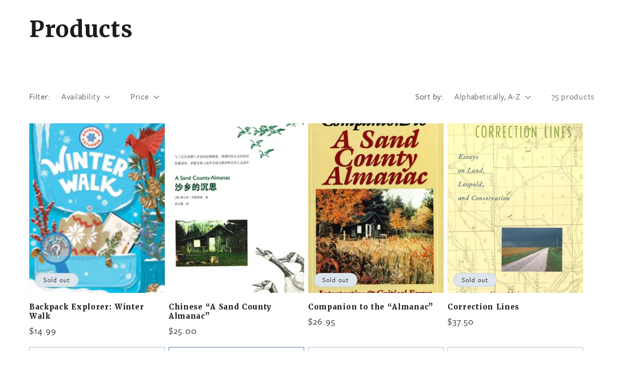

--- FILE ---
content_type: text/html; charset=utf-8
request_url: https://store.aldoleopold.org/collections/all?page=2
body_size: 29437
content:
<!doctype html>
<html class="no-js" lang="en">
  <head>
    <meta charset="utf-8">
    <meta http-equiv="X-UA-Compatible" content="IE=edge">
    <meta name="viewport" content="width=device-width,initial-scale=1">
    <meta name="theme-color" content="">
    
    
    <style>
      .shopify-section-group-footer-group,
      sticky-header,
      .shopify-section-group-header-group {
        display:none !important;
      }
    </style>
    
    <link rel="canonical" href="https://store.aldoleopold.org/collections/all?page=2"><link rel="icon" type="image/png" href="//store.aldoleopold.org/cdn/shop/files/android-chrome-512x512.png?crop=center&height=32&v=1689802691&width=32"><link rel="preconnect" href="https://fonts.shopifycdn.com" crossorigin><title>
      Products
 &ndash; Page 2 &ndash; Marshland Market at Aldo Leopold Fnd</title>

    

    

<meta property="og:site_name" content="Marshland Market at Aldo Leopold Fnd">
<meta property="og:url" content="https://store.aldoleopold.org/collections/all?page=2">
<meta property="og:title" content="Products">
<meta property="og:type" content="website">
<meta property="og:description" content="Marshland Market at Aldo Leopold Fnd"><meta property="og:image" content="http://store.aldoleopold.org/cdn/shop/files/logo.png?height=628&pad_color=ffffff&v=1689802637&width=1200">
  <meta property="og:image:secure_url" content="https://store.aldoleopold.org/cdn/shop/files/logo.png?height=628&pad_color=ffffff&v=1689802637&width=1200">
  <meta property="og:image:width" content="1200">
  <meta property="og:image:height" content="628"><meta name="twitter:site" content="@AldoLeopoldFdn"><meta name="twitter:card" content="summary_large_image">
<meta name="twitter:title" content="Products">
<meta name="twitter:description" content="Marshland Market at Aldo Leopold Fnd">


    <script src="//store.aldoleopold.org/cdn/shop/t/1/assets/constants.js?v=58251544750838685771688678154" defer="defer"></script>
    <script src="//store.aldoleopold.org/cdn/shop/t/1/assets/pubsub.js?v=158357773527763999511688678163" defer="defer"></script>
    <script src="//store.aldoleopold.org/cdn/shop/t/1/assets/global.js?v=139248116715221171191688678157" defer="defer"></script><script src="//store.aldoleopold.org/cdn/shop/t/1/assets/animations.js?v=114255849464433187621688678135" defer="defer"></script><script>window.performance && window.performance.mark && window.performance.mark('shopify.content_for_header.start');</script><meta id="shopify-digital-wallet" name="shopify-digital-wallet" content="/79282995513/digital_wallets/dialog">
<meta name="shopify-checkout-api-token" content="d6de94aae7551f8813b0165d66977f03">
<link rel="alternate" type="application/atom+xml" title="Feed" href="/collections/all.atom" />
<link rel="prev" href="/collections/all?page=1">
<link rel="next" href="/collections/all?page=3">
<script async="async" src="/checkouts/internal/preloads.js?locale=en-US"></script>
<link rel="preconnect" href="https://shop.app" crossorigin="anonymous">
<script async="async" src="https://shop.app/checkouts/internal/preloads.js?locale=en-US&shop_id=79282995513" crossorigin="anonymous"></script>
<script id="apple-pay-shop-capabilities" type="application/json">{"shopId":79282995513,"countryCode":"US","currencyCode":"USD","merchantCapabilities":["supports3DS"],"merchantId":"gid:\/\/shopify\/Shop\/79282995513","merchantName":"Marshland Market at Aldo Leopold Fnd","requiredBillingContactFields":["postalAddress","email"],"requiredShippingContactFields":["postalAddress","email"],"shippingType":"shipping","supportedNetworks":["visa","masterCard","amex","discover","elo","jcb"],"total":{"type":"pending","label":"Marshland Market at Aldo Leopold Fnd","amount":"1.00"},"shopifyPaymentsEnabled":true,"supportsSubscriptions":true}</script>
<script id="shopify-features" type="application/json">{"accessToken":"d6de94aae7551f8813b0165d66977f03","betas":["rich-media-storefront-analytics"],"domain":"store.aldoleopold.org","predictiveSearch":true,"shopId":79282995513,"locale":"en"}</script>
<script>var Shopify = Shopify || {};
Shopify.shop = "e92fe3-3.myshopify.com";
Shopify.locale = "en";
Shopify.currency = {"active":"USD","rate":"1.0"};
Shopify.country = "US";
Shopify.theme = {"name":"Dawn","id":154180288825,"schema_name":"Dawn","schema_version":"10.0.0","theme_store_id":887,"role":"main"};
Shopify.theme.handle = "null";
Shopify.theme.style = {"id":null,"handle":null};
Shopify.cdnHost = "store.aldoleopold.org/cdn";
Shopify.routes = Shopify.routes || {};
Shopify.routes.root = "/";</script>
<script type="module">!function(o){(o.Shopify=o.Shopify||{}).modules=!0}(window);</script>
<script>!function(o){function n(){var o=[];function n(){o.push(Array.prototype.slice.apply(arguments))}return n.q=o,n}var t=o.Shopify=o.Shopify||{};t.loadFeatures=n(),t.autoloadFeatures=n()}(window);</script>
<script>
  window.ShopifyPay = window.ShopifyPay || {};
  window.ShopifyPay.apiHost = "shop.app\/pay";
  window.ShopifyPay.redirectState = null;
</script>
<script id="shop-js-analytics" type="application/json">{"pageType":"collection"}</script>
<script defer="defer" async type="module" src="//store.aldoleopold.org/cdn/shopifycloud/shop-js/modules/v2/client.init-shop-cart-sync_BT-GjEfc.en.esm.js"></script>
<script defer="defer" async type="module" src="//store.aldoleopold.org/cdn/shopifycloud/shop-js/modules/v2/chunk.common_D58fp_Oc.esm.js"></script>
<script defer="defer" async type="module" src="//store.aldoleopold.org/cdn/shopifycloud/shop-js/modules/v2/chunk.modal_xMitdFEc.esm.js"></script>
<script type="module">
  await import("//store.aldoleopold.org/cdn/shopifycloud/shop-js/modules/v2/client.init-shop-cart-sync_BT-GjEfc.en.esm.js");
await import("//store.aldoleopold.org/cdn/shopifycloud/shop-js/modules/v2/chunk.common_D58fp_Oc.esm.js");
await import("//store.aldoleopold.org/cdn/shopifycloud/shop-js/modules/v2/chunk.modal_xMitdFEc.esm.js");

  window.Shopify.SignInWithShop?.initShopCartSync?.({"fedCMEnabled":true,"windoidEnabled":true});

</script>
<script>
  window.Shopify = window.Shopify || {};
  if (!window.Shopify.featureAssets) window.Shopify.featureAssets = {};
  window.Shopify.featureAssets['shop-js'] = {"shop-cart-sync":["modules/v2/client.shop-cart-sync_DZOKe7Ll.en.esm.js","modules/v2/chunk.common_D58fp_Oc.esm.js","modules/v2/chunk.modal_xMitdFEc.esm.js"],"init-fed-cm":["modules/v2/client.init-fed-cm_B6oLuCjv.en.esm.js","modules/v2/chunk.common_D58fp_Oc.esm.js","modules/v2/chunk.modal_xMitdFEc.esm.js"],"shop-cash-offers":["modules/v2/client.shop-cash-offers_D2sdYoxE.en.esm.js","modules/v2/chunk.common_D58fp_Oc.esm.js","modules/v2/chunk.modal_xMitdFEc.esm.js"],"shop-login-button":["modules/v2/client.shop-login-button_QeVjl5Y3.en.esm.js","modules/v2/chunk.common_D58fp_Oc.esm.js","modules/v2/chunk.modal_xMitdFEc.esm.js"],"pay-button":["modules/v2/client.pay-button_DXTOsIq6.en.esm.js","modules/v2/chunk.common_D58fp_Oc.esm.js","modules/v2/chunk.modal_xMitdFEc.esm.js"],"shop-button":["modules/v2/client.shop-button_DQZHx9pm.en.esm.js","modules/v2/chunk.common_D58fp_Oc.esm.js","modules/v2/chunk.modal_xMitdFEc.esm.js"],"avatar":["modules/v2/client.avatar_BTnouDA3.en.esm.js"],"init-windoid":["modules/v2/client.init-windoid_CR1B-cfM.en.esm.js","modules/v2/chunk.common_D58fp_Oc.esm.js","modules/v2/chunk.modal_xMitdFEc.esm.js"],"init-shop-for-new-customer-accounts":["modules/v2/client.init-shop-for-new-customer-accounts_C_vY_xzh.en.esm.js","modules/v2/client.shop-login-button_QeVjl5Y3.en.esm.js","modules/v2/chunk.common_D58fp_Oc.esm.js","modules/v2/chunk.modal_xMitdFEc.esm.js"],"init-shop-email-lookup-coordinator":["modules/v2/client.init-shop-email-lookup-coordinator_BI7n9ZSv.en.esm.js","modules/v2/chunk.common_D58fp_Oc.esm.js","modules/v2/chunk.modal_xMitdFEc.esm.js"],"init-shop-cart-sync":["modules/v2/client.init-shop-cart-sync_BT-GjEfc.en.esm.js","modules/v2/chunk.common_D58fp_Oc.esm.js","modules/v2/chunk.modal_xMitdFEc.esm.js"],"shop-toast-manager":["modules/v2/client.shop-toast-manager_DiYdP3xc.en.esm.js","modules/v2/chunk.common_D58fp_Oc.esm.js","modules/v2/chunk.modal_xMitdFEc.esm.js"],"init-customer-accounts":["modules/v2/client.init-customer-accounts_D9ZNqS-Q.en.esm.js","modules/v2/client.shop-login-button_QeVjl5Y3.en.esm.js","modules/v2/chunk.common_D58fp_Oc.esm.js","modules/v2/chunk.modal_xMitdFEc.esm.js"],"init-customer-accounts-sign-up":["modules/v2/client.init-customer-accounts-sign-up_iGw4briv.en.esm.js","modules/v2/client.shop-login-button_QeVjl5Y3.en.esm.js","modules/v2/chunk.common_D58fp_Oc.esm.js","modules/v2/chunk.modal_xMitdFEc.esm.js"],"shop-follow-button":["modules/v2/client.shop-follow-button_CqMgW2wH.en.esm.js","modules/v2/chunk.common_D58fp_Oc.esm.js","modules/v2/chunk.modal_xMitdFEc.esm.js"],"checkout-modal":["modules/v2/client.checkout-modal_xHeaAweL.en.esm.js","modules/v2/chunk.common_D58fp_Oc.esm.js","modules/v2/chunk.modal_xMitdFEc.esm.js"],"shop-login":["modules/v2/client.shop-login_D91U-Q7h.en.esm.js","modules/v2/chunk.common_D58fp_Oc.esm.js","modules/v2/chunk.modal_xMitdFEc.esm.js"],"lead-capture":["modules/v2/client.lead-capture_BJmE1dJe.en.esm.js","modules/v2/chunk.common_D58fp_Oc.esm.js","modules/v2/chunk.modal_xMitdFEc.esm.js"],"payment-terms":["modules/v2/client.payment-terms_Ci9AEqFq.en.esm.js","modules/v2/chunk.common_D58fp_Oc.esm.js","modules/v2/chunk.modal_xMitdFEc.esm.js"]};
</script>
<script>(function() {
  var isLoaded = false;
  function asyncLoad() {
    if (isLoaded) return;
    isLoaded = true;
    var urls = ["https:\/\/chimpstatic.com\/mcjs-connected\/js\/users\/91ad784a1dfbfba8ab79a3695\/b1e33e78602fb81ebf58f774d.js?shop=e92fe3-3.myshopify.com","https:\/\/evey-files.s3.amazonaws.com\/js\/online_store.js?shop=e92fe3-3.myshopify.com"];
    for (var i = 0; i < urls.length; i++) {
      var s = document.createElement('script');
      s.type = 'text/javascript';
      s.async = true;
      s.src = urls[i];
      var x = document.getElementsByTagName('script')[0];
      x.parentNode.insertBefore(s, x);
    }
  };
  if(window.attachEvent) {
    window.attachEvent('onload', asyncLoad);
  } else {
    window.addEventListener('load', asyncLoad, false);
  }
})();</script>
<script id="__st">var __st={"a":79282995513,"offset":-21600,"reqid":"657c5482-4ccb-4fcc-af98-d2e7cba2e7e6-1769192270","pageurl":"store.aldoleopold.org\/collections\/all?page=2","u":"d90a96390820","p":"collection"};</script>
<script>window.ShopifyPaypalV4VisibilityTracking = true;</script>
<script id="captcha-bootstrap">!function(){'use strict';const t='contact',e='account',n='new_comment',o=[[t,t],['blogs',n],['comments',n],[t,'customer']],c=[[e,'customer_login'],[e,'guest_login'],[e,'recover_customer_password'],[e,'create_customer']],r=t=>t.map((([t,e])=>`form[action*='/${t}']:not([data-nocaptcha='true']) input[name='form_type'][value='${e}']`)).join(','),a=t=>()=>t?[...document.querySelectorAll(t)].map((t=>t.form)):[];function s(){const t=[...o],e=r(t);return a(e)}const i='password',u='form_key',d=['recaptcha-v3-token','g-recaptcha-response','h-captcha-response',i],f=()=>{try{return window.sessionStorage}catch{return}},m='__shopify_v',_=t=>t.elements[u];function p(t,e,n=!1){try{const o=window.sessionStorage,c=JSON.parse(o.getItem(e)),{data:r}=function(t){const{data:e,action:n}=t;return t[m]||n?{data:e,action:n}:{data:t,action:n}}(c);for(const[e,n]of Object.entries(r))t.elements[e]&&(t.elements[e].value=n);n&&o.removeItem(e)}catch(o){console.error('form repopulation failed',{error:o})}}const l='form_type',E='cptcha';function T(t){t.dataset[E]=!0}const w=window,h=w.document,L='Shopify',v='ce_forms',y='captcha';let A=!1;((t,e)=>{const n=(g='f06e6c50-85a8-45c8-87d0-21a2b65856fe',I='https://cdn.shopify.com/shopifycloud/storefront-forms-hcaptcha/ce_storefront_forms_captcha_hcaptcha.v1.5.2.iife.js',D={infoText:'Protected by hCaptcha',privacyText:'Privacy',termsText:'Terms'},(t,e,n)=>{const o=w[L][v],c=o.bindForm;if(c)return c(t,g,e,D).then(n);var r;o.q.push([[t,g,e,D],n]),r=I,A||(h.body.append(Object.assign(h.createElement('script'),{id:'captcha-provider',async:!0,src:r})),A=!0)});var g,I,D;w[L]=w[L]||{},w[L][v]=w[L][v]||{},w[L][v].q=[],w[L][y]=w[L][y]||{},w[L][y].protect=function(t,e){n(t,void 0,e),T(t)},Object.freeze(w[L][y]),function(t,e,n,w,h,L){const[v,y,A,g]=function(t,e,n){const i=e?o:[],u=t?c:[],d=[...i,...u],f=r(d),m=r(i),_=r(d.filter((([t,e])=>n.includes(e))));return[a(f),a(m),a(_),s()]}(w,h,L),I=t=>{const e=t.target;return e instanceof HTMLFormElement?e:e&&e.form},D=t=>v().includes(t);t.addEventListener('submit',(t=>{const e=I(t);if(!e)return;const n=D(e)&&!e.dataset.hcaptchaBound&&!e.dataset.recaptchaBound,o=_(e),c=g().includes(e)&&(!o||!o.value);(n||c)&&t.preventDefault(),c&&!n&&(function(t){try{if(!f())return;!function(t){const e=f();if(!e)return;const n=_(t);if(!n)return;const o=n.value;o&&e.removeItem(o)}(t);const e=Array.from(Array(32),(()=>Math.random().toString(36)[2])).join('');!function(t,e){_(t)||t.append(Object.assign(document.createElement('input'),{type:'hidden',name:u})),t.elements[u].value=e}(t,e),function(t,e){const n=f();if(!n)return;const o=[...t.querySelectorAll(`input[type='${i}']`)].map((({name:t})=>t)),c=[...d,...o],r={};for(const[a,s]of new FormData(t).entries())c.includes(a)||(r[a]=s);n.setItem(e,JSON.stringify({[m]:1,action:t.action,data:r}))}(t,e)}catch(e){console.error('failed to persist form',e)}}(e),e.submit())}));const S=(t,e)=>{t&&!t.dataset[E]&&(n(t,e.some((e=>e===t))),T(t))};for(const o of['focusin','change'])t.addEventListener(o,(t=>{const e=I(t);D(e)&&S(e,y())}));const B=e.get('form_key'),M=e.get(l),P=B&&M;t.addEventListener('DOMContentLoaded',(()=>{const t=y();if(P)for(const e of t)e.elements[l].value===M&&p(e,B);[...new Set([...A(),...v().filter((t=>'true'===t.dataset.shopifyCaptcha))])].forEach((e=>S(e,t)))}))}(h,new URLSearchParams(w.location.search),n,t,e,['guest_login'])})(!0,!0)}();</script>
<script integrity="sha256-4kQ18oKyAcykRKYeNunJcIwy7WH5gtpwJnB7kiuLZ1E=" data-source-attribution="shopify.loadfeatures" defer="defer" src="//store.aldoleopold.org/cdn/shopifycloud/storefront/assets/storefront/load_feature-a0a9edcb.js" crossorigin="anonymous"></script>
<script crossorigin="anonymous" defer="defer" src="//store.aldoleopold.org/cdn/shopifycloud/storefront/assets/shopify_pay/storefront-65b4c6d7.js?v=20250812"></script>
<script data-source-attribution="shopify.dynamic_checkout.dynamic.init">var Shopify=Shopify||{};Shopify.PaymentButton=Shopify.PaymentButton||{isStorefrontPortableWallets:!0,init:function(){window.Shopify.PaymentButton.init=function(){};var t=document.createElement("script");t.src="https://store.aldoleopold.org/cdn/shopifycloud/portable-wallets/latest/portable-wallets.en.js",t.type="module",document.head.appendChild(t)}};
</script>
<script data-source-attribution="shopify.dynamic_checkout.buyer_consent">
  function portableWalletsHideBuyerConsent(e){var t=document.getElementById("shopify-buyer-consent"),n=document.getElementById("shopify-subscription-policy-button");t&&n&&(t.classList.add("hidden"),t.setAttribute("aria-hidden","true"),n.removeEventListener("click",e))}function portableWalletsShowBuyerConsent(e){var t=document.getElementById("shopify-buyer-consent"),n=document.getElementById("shopify-subscription-policy-button");t&&n&&(t.classList.remove("hidden"),t.removeAttribute("aria-hidden"),n.addEventListener("click",e))}window.Shopify?.PaymentButton&&(window.Shopify.PaymentButton.hideBuyerConsent=portableWalletsHideBuyerConsent,window.Shopify.PaymentButton.showBuyerConsent=portableWalletsShowBuyerConsent);
</script>
<script data-source-attribution="shopify.dynamic_checkout.cart.bootstrap">document.addEventListener("DOMContentLoaded",(function(){function t(){return document.querySelector("shopify-accelerated-checkout-cart, shopify-accelerated-checkout")}if(t())Shopify.PaymentButton.init();else{new MutationObserver((function(e,n){t()&&(Shopify.PaymentButton.init(),n.disconnect())})).observe(document.body,{childList:!0,subtree:!0})}}));
</script>
<link id="shopify-accelerated-checkout-styles" rel="stylesheet" media="screen" href="https://store.aldoleopold.org/cdn/shopifycloud/portable-wallets/latest/accelerated-checkout-backwards-compat.css" crossorigin="anonymous">
<style id="shopify-accelerated-checkout-cart">
        #shopify-buyer-consent {
  margin-top: 1em;
  display: inline-block;
  width: 100%;
}

#shopify-buyer-consent.hidden {
  display: none;
}

#shopify-subscription-policy-button {
  background: none;
  border: none;
  padding: 0;
  text-decoration: underline;
  font-size: inherit;
  cursor: pointer;
}

#shopify-subscription-policy-button::before {
  box-shadow: none;
}

      </style>
<script id="sections-script" data-sections="header" defer="defer" src="//store.aldoleopold.org/cdn/shop/t/1/compiled_assets/scripts.js?v=204"></script>
<script>window.performance && window.performance.mark && window.performance.mark('shopify.content_for_header.end');</script>


    <script src="https://use.typekit.net/xjn6zar.js"></script>
    <script>try{Typekit.load({ async: true });}catch(e){}</script>

    <style data-shopify>
      @font-face {
  font-family: "Merriweather Sans";
  font-weight: 400;
  font-style: normal;
  font-display: swap;
  src: url("//store.aldoleopold.org/cdn/fonts/merriweather_sans/merriweathersans_n4.e8e76a1153621bf13c455f7c4cac15f9e7a555b4.woff2") format("woff2"),
       url("//store.aldoleopold.org/cdn/fonts/merriweather_sans/merriweathersans_n4.0832d7fb8eff5d83b883571b5fd79bbe1a28a988.woff") format("woff");
}

      @font-face {
  font-family: "Merriweather Sans";
  font-weight: 700;
  font-style: normal;
  font-display: swap;
  src: url("//store.aldoleopold.org/cdn/fonts/merriweather_sans/merriweathersans_n7.3dd4b2318b551e0b9ab383d06e174627140df1a2.woff2") format("woff2"),
       url("//store.aldoleopold.org/cdn/fonts/merriweather_sans/merriweathersans_n7.747f9bc74171cb774c825e88f24f06fa2c104728.woff") format("woff");
}

      @font-face {
  font-family: "Merriweather Sans";
  font-weight: 400;
  font-style: italic;
  font-display: swap;
  src: url("//store.aldoleopold.org/cdn/fonts/merriweather_sans/merriweathersans_i4.99d306e41d8ba3564f0bfd3e402e1dcca1cd703f.woff2") format("woff2"),
       url("//store.aldoleopold.org/cdn/fonts/merriweather_sans/merriweathersans_i4.b2a57ee387598e8e4fcd63044ba1af6adad66518.woff") format("woff");
}

      @font-face {
  font-family: "Merriweather Sans";
  font-weight: 700;
  font-style: italic;
  font-display: swap;
  src: url("//store.aldoleopold.org/cdn/fonts/merriweather_sans/merriweathersans_i7.f2d7b1a500d49e06d98f40b8dbe77e95004f79db.woff2") format("woff2"),
       url("//store.aldoleopold.org/cdn/fonts/merriweather_sans/merriweathersans_i7.a1c55eb3a491b4fcf03e3827b743957269dcbb5c.woff") format("woff");
}

      @font-face {
  font-family: "Merriweather Sans";
  font-weight: 400;
  font-style: normal;
  font-display: swap;
  src: url("//store.aldoleopold.org/cdn/fonts/merriweather_sans/merriweathersans_n4.e8e76a1153621bf13c455f7c4cac15f9e7a555b4.woff2") format("woff2"),
       url("//store.aldoleopold.org/cdn/fonts/merriweather_sans/merriweathersans_n4.0832d7fb8eff5d83b883571b5fd79bbe1a28a988.woff") format("woff");
}


      
        :root,
        .color-background-1 {
          --color-background: 255,255,255;
        
          --gradient-background: #ffffff;
        
        --color-foreground: 28,28,28;
        --color-shadow: 18,18,18;
        --color-button: 215,94,49;
        --color-button-text: 255,255,255;
        --color-secondary-button: 255,255,255;
        --color-secondary-button-text: 77,111,145;
        --color-link: 77,111,145;
        --color-badge-foreground: 28,28,28;
        --color-badge-background: 255,255,255;
        --color-badge-border: 28,28,28;
        --payment-terms-background-color: rgb(255 255 255);
      }
      
        
        .color-background-2 {
          --color-background: 77,111,145;
        
          --gradient-background: #4d6f91;
        
        --color-foreground: 255,255,255;
        --color-shadow: 18,18,18;
        --color-button: 215,94,49;
        --color-button-text: 255,255,255;
        --color-secondary-button: 77,111,145;
        --color-secondary-button-text: 255,255,255;
        --color-link: 255,255,255;
        --color-badge-foreground: 255,255,255;
        --color-badge-background: 77,111,145;
        --color-badge-border: 255,255,255;
        --payment-terms-background-color: rgb(77 111 145);
      }
      
        
        .color-inverse {
          --color-background: 220,229,235;
        
          --gradient-background: #dce5eb;
        
        --color-foreground: 28,28,28;
        --color-shadow: 18,18,18;
        --color-button: 215,94,49;
        --color-button-text: 255,255,255;
        --color-secondary-button: 220,229,235;
        --color-secondary-button-text: 28,28,28;
        --color-link: 28,28,28;
        --color-badge-foreground: 28,28,28;
        --color-badge-background: 220,229,235;
        --color-badge-border: 28,28,28;
        --payment-terms-background-color: rgb(220 229 235);
      }
      

      body, .color-background-1, .color-background-2, .color-inverse {
        color: rgba(var(--color-foreground), 0.75);
        background-color: rgb(var(--color-background));
      }

      :root {
        --font-body-family: "Merriweather Sans", sans-serif;
        --font-body-style: normal;
        --font-body-weight: 400;
        --font-body-weight-bold: 700;

        --font-heading-family: "Merriweather Sans", sans-serif;
        --font-heading-style: normal;
        --font-heading-weight: 400;

        --font-body-scale: 1.2;
        --font-heading-scale: 0.9583333333333334;

        --media-padding: px;
        --media-border-opacity: 0.05;
        --media-border-width: 1px;
        --media-radius: 0px;
        --media-shadow-opacity: 0.0;
        --media-shadow-horizontal-offset: 0px;
        --media-shadow-vertical-offset: 4px;
        --media-shadow-blur-radius: 5px;
        --media-shadow-visible: 0;

        --page-width: 120rem;
        --page-width-margin: 0rem;

        --product-card-image-padding: 0.0rem;
        --product-card-corner-radius: 0.0rem;
        --product-card-text-alignment: left;
        --product-card-border-width: 0.0rem;
        --product-card-border-opacity: 0.1;
        --product-card-shadow-opacity: 0.0;
        --product-card-shadow-visible: 0;
        --product-card-shadow-horizontal-offset: 0.0rem;
        --product-card-shadow-vertical-offset: 0.4rem;
        --product-card-shadow-blur-radius: 0.5rem;

        --collection-card-image-padding: 0.0rem;
        --collection-card-corner-radius: 0.0rem;
        --collection-card-text-alignment: left;
        --collection-card-border-width: 0.0rem;
        --collection-card-border-opacity: 0.1;
        --collection-card-shadow-opacity: 0.0;
        --collection-card-shadow-visible: 0;
        --collection-card-shadow-horizontal-offset: 0.0rem;
        --collection-card-shadow-vertical-offset: 0.4rem;
        --collection-card-shadow-blur-radius: 0.5rem;

        --blog-card-image-padding: 0.0rem;
        --blog-card-corner-radius: 0.0rem;
        --blog-card-text-alignment: left;
        --blog-card-border-width: 0.0rem;
        --blog-card-border-opacity: 0.1;
        --blog-card-shadow-opacity: 0.0;
        --blog-card-shadow-visible: 0;
        --blog-card-shadow-horizontal-offset: 0.0rem;
        --blog-card-shadow-vertical-offset: 0.4rem;
        --blog-card-shadow-blur-radius: 0.5rem;

        --badge-corner-radius: 4.0rem;

        --popup-border-width: 1px;
        --popup-border-opacity: 0.1;
        --popup-corner-radius: 0px;
        --popup-shadow-opacity: 0.0;
        --popup-shadow-horizontal-offset: 0px;
        --popup-shadow-vertical-offset: 4px;
        --popup-shadow-blur-radius: 5px;

        --drawer-border-width: 1px;
        --drawer-border-opacity: 0.1;
        --drawer-shadow-opacity: 0.0;
        --drawer-shadow-horizontal-offset: 0px;
        --drawer-shadow-vertical-offset: 4px;
        --drawer-shadow-blur-radius: 5px;

        --spacing-sections-desktop: 0px;
        --spacing-sections-mobile: 0px;

        --grid-desktop-vertical-spacing: 8px;
        --grid-desktop-horizontal-spacing: 8px;
        --grid-mobile-vertical-spacing: 4px;
        --grid-mobile-horizontal-spacing: 4px;

        --text-boxes-border-opacity: 0.1;
        --text-boxes-border-width: 0px;
        --text-boxes-radius: 0px;
        --text-boxes-shadow-opacity: 0.0;
        --text-boxes-shadow-visible: 0;
        --text-boxes-shadow-horizontal-offset: 0px;
        --text-boxes-shadow-vertical-offset: 4px;
        --text-boxes-shadow-blur-radius: 5px;

        --buttons-radius: 0px;
        --buttons-radius-outset: 0px;
        --buttons-border-width: 1px;
        --buttons-border-opacity: 1.0;
        --buttons-shadow-opacity: 0.0;
        --buttons-shadow-visible: 0;
        --buttons-shadow-horizontal-offset: 0px;
        --buttons-shadow-vertical-offset: 4px;
        --buttons-shadow-blur-radius: 5px;
        --buttons-border-offset: 0px;

        --inputs-radius: 0px;
        --inputs-border-width: 1px;
        --inputs-border-opacity: 0.55;
        --inputs-shadow-opacity: 0.0;
        --inputs-shadow-horizontal-offset: 0px;
        --inputs-margin-offset: 0px;
        --inputs-shadow-vertical-offset: 4px;
        --inputs-shadow-blur-radius: 5px;
        --inputs-radius-outset: 0px;

        --variant-pills-radius: 40px;
        --variant-pills-border-width: 1px;
        --variant-pills-border-opacity: 0.55;
        --variant-pills-shadow-opacity: 0.0;
        --variant-pills-shadow-horizontal-offset: 0px;
        --variant-pills-shadow-vertical-offset: 4px;
        --variant-pills-shadow-blur-radius: 5px;
      }

      *,
      *::before,
      *::after {
        box-sizing: inherit;
      }

      html {
        box-sizing: border-box;
        font-size: calc(var(--font-body-scale) * 62.5%);
        height: 100%;
      }

      body {
        display: grid;
        grid-template-rows: auto auto 1fr auto;
        grid-template-columns: 100%;
        min-height: 100%;
        margin: 0;
        font-size: 1.5rem;
        letter-spacing: 0.06rem;
        line-height: calc(1 + 0.8 / var(--font-body-scale));
        font-family: var(--font-body-family);
        font-style: var(--font-body-style);
        font-weight: var(--font-body-weight);
      }

      @media screen and (min-width: 750px) {
        body {
          font-size: 1.6rem;
        }
      }
    </style>

    <link href="//store.aldoleopold.org/cdn/shop/t/1/assets/base.css?v=26014226155790613121689805363" rel="stylesheet" type="text/css" media="all" />
<link rel="preload" as="font" href="//store.aldoleopold.org/cdn/fonts/merriweather_sans/merriweathersans_n4.e8e76a1153621bf13c455f7c4cac15f9e7a555b4.woff2" type="font/woff2" crossorigin><link rel="preload" as="font" href="//store.aldoleopold.org/cdn/fonts/merriweather_sans/merriweathersans_n4.e8e76a1153621bf13c455f7c4cac15f9e7a555b4.woff2" type="font/woff2" crossorigin><link
        rel="stylesheet"
        href="//store.aldoleopold.org/cdn/shop/t/1/assets/component-predictive-search.css?v=118923337488134913561688678150"
        media="print"
        onload="this.media='all'"
      ><script>
      document.documentElement.className = document.documentElement.className.replace('no-js', 'js');
      if (Shopify.designMode) {
        document.documentElement.classList.add('shopify-design-mode');
      }
    </script>
  <link href="https://monorail-edge.shopifysvc.com" rel="dns-prefetch">
<script>(function(){if ("sendBeacon" in navigator && "performance" in window) {try {var session_token_from_headers = performance.getEntriesByType('navigation')[0].serverTiming.find(x => x.name == '_s').description;} catch {var session_token_from_headers = undefined;}var session_cookie_matches = document.cookie.match(/_shopify_s=([^;]*)/);var session_token_from_cookie = session_cookie_matches && session_cookie_matches.length === 2 ? session_cookie_matches[1] : "";var session_token = session_token_from_headers || session_token_from_cookie || "";function handle_abandonment_event(e) {var entries = performance.getEntries().filter(function(entry) {return /monorail-edge.shopifysvc.com/.test(entry.name);});if (!window.abandonment_tracked && entries.length === 0) {window.abandonment_tracked = true;var currentMs = Date.now();var navigation_start = performance.timing.navigationStart;var payload = {shop_id: 79282995513,url: window.location.href,navigation_start,duration: currentMs - navigation_start,session_token,page_type: "collection"};window.navigator.sendBeacon("https://monorail-edge.shopifysvc.com/v1/produce", JSON.stringify({schema_id: "online_store_buyer_site_abandonment/1.1",payload: payload,metadata: {event_created_at_ms: currentMs,event_sent_at_ms: currentMs}}));}}window.addEventListener('pagehide', handle_abandonment_event);}}());</script>
<script id="web-pixels-manager-setup">(function e(e,d,r,n,o){if(void 0===o&&(o={}),!Boolean(null===(a=null===(i=window.Shopify)||void 0===i?void 0:i.analytics)||void 0===a?void 0:a.replayQueue)){var i,a;window.Shopify=window.Shopify||{};var t=window.Shopify;t.analytics=t.analytics||{};var s=t.analytics;s.replayQueue=[],s.publish=function(e,d,r){return s.replayQueue.push([e,d,r]),!0};try{self.performance.mark("wpm:start")}catch(e){}var l=function(){var e={modern:/Edge?\/(1{2}[4-9]|1[2-9]\d|[2-9]\d{2}|\d{4,})\.\d+(\.\d+|)|Firefox\/(1{2}[4-9]|1[2-9]\d|[2-9]\d{2}|\d{4,})\.\d+(\.\d+|)|Chrom(ium|e)\/(9{2}|\d{3,})\.\d+(\.\d+|)|(Maci|X1{2}).+ Version\/(15\.\d+|(1[6-9]|[2-9]\d|\d{3,})\.\d+)([,.]\d+|)( \(\w+\)|)( Mobile\/\w+|) Safari\/|Chrome.+OPR\/(9{2}|\d{3,})\.\d+\.\d+|(CPU[ +]OS|iPhone[ +]OS|CPU[ +]iPhone|CPU IPhone OS|CPU iPad OS)[ +]+(15[._]\d+|(1[6-9]|[2-9]\d|\d{3,})[._]\d+)([._]\d+|)|Android:?[ /-](13[3-9]|1[4-9]\d|[2-9]\d{2}|\d{4,})(\.\d+|)(\.\d+|)|Android.+Firefox\/(13[5-9]|1[4-9]\d|[2-9]\d{2}|\d{4,})\.\d+(\.\d+|)|Android.+Chrom(ium|e)\/(13[3-9]|1[4-9]\d|[2-9]\d{2}|\d{4,})\.\d+(\.\d+|)|SamsungBrowser\/([2-9]\d|\d{3,})\.\d+/,legacy:/Edge?\/(1[6-9]|[2-9]\d|\d{3,})\.\d+(\.\d+|)|Firefox\/(5[4-9]|[6-9]\d|\d{3,})\.\d+(\.\d+|)|Chrom(ium|e)\/(5[1-9]|[6-9]\d|\d{3,})\.\d+(\.\d+|)([\d.]+$|.*Safari\/(?![\d.]+ Edge\/[\d.]+$))|(Maci|X1{2}).+ Version\/(10\.\d+|(1[1-9]|[2-9]\d|\d{3,})\.\d+)([,.]\d+|)( \(\w+\)|)( Mobile\/\w+|) Safari\/|Chrome.+OPR\/(3[89]|[4-9]\d|\d{3,})\.\d+\.\d+|(CPU[ +]OS|iPhone[ +]OS|CPU[ +]iPhone|CPU IPhone OS|CPU iPad OS)[ +]+(10[._]\d+|(1[1-9]|[2-9]\d|\d{3,})[._]\d+)([._]\d+|)|Android:?[ /-](13[3-9]|1[4-9]\d|[2-9]\d{2}|\d{4,})(\.\d+|)(\.\d+|)|Mobile Safari.+OPR\/([89]\d|\d{3,})\.\d+\.\d+|Android.+Firefox\/(13[5-9]|1[4-9]\d|[2-9]\d{2}|\d{4,})\.\d+(\.\d+|)|Android.+Chrom(ium|e)\/(13[3-9]|1[4-9]\d|[2-9]\d{2}|\d{4,})\.\d+(\.\d+|)|Android.+(UC? ?Browser|UCWEB|U3)[ /]?(15\.([5-9]|\d{2,})|(1[6-9]|[2-9]\d|\d{3,})\.\d+)\.\d+|SamsungBrowser\/(5\.\d+|([6-9]|\d{2,})\.\d+)|Android.+MQ{2}Browser\/(14(\.(9|\d{2,})|)|(1[5-9]|[2-9]\d|\d{3,})(\.\d+|))(\.\d+|)|K[Aa][Ii]OS\/(3\.\d+|([4-9]|\d{2,})\.\d+)(\.\d+|)/},d=e.modern,r=e.legacy,n=navigator.userAgent;return n.match(d)?"modern":n.match(r)?"legacy":"unknown"}(),u="modern"===l?"modern":"legacy",c=(null!=n?n:{modern:"",legacy:""})[u],f=function(e){return[e.baseUrl,"/wpm","/b",e.hashVersion,"modern"===e.buildTarget?"m":"l",".js"].join("")}({baseUrl:d,hashVersion:r,buildTarget:u}),m=function(e){var d=e.version,r=e.bundleTarget,n=e.surface,o=e.pageUrl,i=e.monorailEndpoint;return{emit:function(e){var a=e.status,t=e.errorMsg,s=(new Date).getTime(),l=JSON.stringify({metadata:{event_sent_at_ms:s},events:[{schema_id:"web_pixels_manager_load/3.1",payload:{version:d,bundle_target:r,page_url:o,status:a,surface:n,error_msg:t},metadata:{event_created_at_ms:s}}]});if(!i)return console&&console.warn&&console.warn("[Web Pixels Manager] No Monorail endpoint provided, skipping logging."),!1;try{return self.navigator.sendBeacon.bind(self.navigator)(i,l)}catch(e){}var u=new XMLHttpRequest;try{return u.open("POST",i,!0),u.setRequestHeader("Content-Type","text/plain"),u.send(l),!0}catch(e){return console&&console.warn&&console.warn("[Web Pixels Manager] Got an unhandled error while logging to Monorail."),!1}}}}({version:r,bundleTarget:l,surface:e.surface,pageUrl:self.location.href,monorailEndpoint:e.monorailEndpoint});try{o.browserTarget=l,function(e){var d=e.src,r=e.async,n=void 0===r||r,o=e.onload,i=e.onerror,a=e.sri,t=e.scriptDataAttributes,s=void 0===t?{}:t,l=document.createElement("script"),u=document.querySelector("head"),c=document.querySelector("body");if(l.async=n,l.src=d,a&&(l.integrity=a,l.crossOrigin="anonymous"),s)for(var f in s)if(Object.prototype.hasOwnProperty.call(s,f))try{l.dataset[f]=s[f]}catch(e){}if(o&&l.addEventListener("load",o),i&&l.addEventListener("error",i),u)u.appendChild(l);else{if(!c)throw new Error("Did not find a head or body element to append the script");c.appendChild(l)}}({src:f,async:!0,onload:function(){if(!function(){var e,d;return Boolean(null===(d=null===(e=window.Shopify)||void 0===e?void 0:e.analytics)||void 0===d?void 0:d.initialized)}()){var d=window.webPixelsManager.init(e)||void 0;if(d){var r=window.Shopify.analytics;r.replayQueue.forEach((function(e){var r=e[0],n=e[1],o=e[2];d.publishCustomEvent(r,n,o)})),r.replayQueue=[],r.publish=d.publishCustomEvent,r.visitor=d.visitor,r.initialized=!0}}},onerror:function(){return m.emit({status:"failed",errorMsg:"".concat(f," has failed to load")})},sri:function(e){var d=/^sha384-[A-Za-z0-9+/=]+$/;return"string"==typeof e&&d.test(e)}(c)?c:"",scriptDataAttributes:o}),m.emit({status:"loading"})}catch(e){m.emit({status:"failed",errorMsg:(null==e?void 0:e.message)||"Unknown error"})}}})({shopId: 79282995513,storefrontBaseUrl: "https://store.aldoleopold.org",extensionsBaseUrl: "https://extensions.shopifycdn.com/cdn/shopifycloud/web-pixels-manager",monorailEndpoint: "https://monorail-edge.shopifysvc.com/unstable/produce_batch",surface: "storefront-renderer",enabledBetaFlags: ["2dca8a86"],webPixelsConfigList: [{"id":"751468857","configuration":"{\"config\":\"{\\\"pixel_id\\\":\\\"G-784KMER7S3\\\",\\\"gtag_events\\\":[{\\\"type\\\":\\\"purchase\\\",\\\"action_label\\\":\\\"G-784KMER7S3\\\"},{\\\"type\\\":\\\"page_view\\\",\\\"action_label\\\":\\\"G-784KMER7S3\\\"},{\\\"type\\\":\\\"view_item\\\",\\\"action_label\\\":\\\"G-784KMER7S3\\\"},{\\\"type\\\":\\\"search\\\",\\\"action_label\\\":\\\"G-784KMER7S3\\\"},{\\\"type\\\":\\\"add_to_cart\\\",\\\"action_label\\\":\\\"G-784KMER7S3\\\"},{\\\"type\\\":\\\"begin_checkout\\\",\\\"action_label\\\":\\\"G-784KMER7S3\\\"},{\\\"type\\\":\\\"add_payment_info\\\",\\\"action_label\\\":\\\"G-784KMER7S3\\\"}],\\\"enable_monitoring_mode\\\":false}\"}","eventPayloadVersion":"v1","runtimeContext":"OPEN","scriptVersion":"b2a88bafab3e21179ed38636efcd8a93","type":"APP","apiClientId":1780363,"privacyPurposes":[],"dataSharingAdjustments":{"protectedCustomerApprovalScopes":["read_customer_address","read_customer_email","read_customer_name","read_customer_personal_data","read_customer_phone"]}},{"id":"shopify-app-pixel","configuration":"{}","eventPayloadVersion":"v1","runtimeContext":"STRICT","scriptVersion":"0450","apiClientId":"shopify-pixel","type":"APP","privacyPurposes":["ANALYTICS","MARKETING"]},{"id":"shopify-custom-pixel","eventPayloadVersion":"v1","runtimeContext":"LAX","scriptVersion":"0450","apiClientId":"shopify-pixel","type":"CUSTOM","privacyPurposes":["ANALYTICS","MARKETING"]}],isMerchantRequest: false,initData: {"shop":{"name":"Marshland Market at Aldo Leopold Fnd","paymentSettings":{"currencyCode":"USD"},"myshopifyDomain":"e92fe3-3.myshopify.com","countryCode":"US","storefrontUrl":"https:\/\/store.aldoleopold.org"},"customer":null,"cart":null,"checkout":null,"productVariants":[],"purchasingCompany":null},},"https://store.aldoleopold.org/cdn","fcfee988w5aeb613cpc8e4bc33m6693e112",{"modern":"","legacy":""},{"shopId":"79282995513","storefrontBaseUrl":"https:\/\/store.aldoleopold.org","extensionBaseUrl":"https:\/\/extensions.shopifycdn.com\/cdn\/shopifycloud\/web-pixels-manager","surface":"storefront-renderer","enabledBetaFlags":"[\"2dca8a86\"]","isMerchantRequest":"false","hashVersion":"fcfee988w5aeb613cpc8e4bc33m6693e112","publish":"custom","events":"[[\"page_viewed\",{}],[\"collection_viewed\",{\"collection\":{\"id\":\"\",\"title\":\"Products\",\"productVariants\":[{\"price\":{\"amount\":14.99,\"currencyCode\":\"USD\"},\"product\":{\"title\":\"Backpack Explorer: Winter Walk\",\"vendor\":\"Marshland Market at Aldo Leopold Fnd\",\"id\":\"10081737507129\",\"untranslatedTitle\":\"Backpack Explorer: Winter Walk\",\"url\":\"\/products\/backpack-explorer-winter-walk\",\"type\":\"Book\"},\"id\":\"51474895634745\",\"image\":{\"src\":\"\/\/store.aldoleopold.org\/cdn\/shop\/files\/BPEWinterWalk.gif?v=1766520030\"},\"sku\":\"10437\",\"title\":\"Default Title\",\"untranslatedTitle\":\"Default Title\"},{\"price\":{\"amount\":25.0,\"currencyCode\":\"USD\"},\"product\":{\"title\":\"Chinese “A Sand County Almanac”\",\"vendor\":\"Aldo Leopold Bookstore\",\"id\":\"8504107237689\",\"untranslatedTitle\":\"Chinese “A Sand County Almanac”\",\"url\":\"\/products\/chinese-a-sand-county-almanac\",\"type\":\"Book\"},\"id\":\"45884684271929\",\"image\":{\"src\":\"\/\/store.aldoleopold.org\/cdn\/shop\/files\/leopold-sand-county-almanac-chinese-1.webp?v=1690326850\"},\"sku\":\"172\",\"title\":\"Default Title\",\"untranslatedTitle\":\"Default Title\"},{\"price\":{\"amount\":26.95,\"currencyCode\":\"USD\"},\"product\":{\"title\":\"Companion to the “Almanac”\",\"vendor\":\"Aldo Leopold Bookstore\",\"id\":\"8504109498681\",\"untranslatedTitle\":\"Companion to the “Almanac”\",\"url\":\"\/products\/companion-to-the-almanac\",\"type\":\"Book\"},\"id\":\"45884691120441\",\"image\":{\"src\":\"\/\/store.aldoleopold.org\/cdn\/shop\/files\/leopold-companion-to-sand-county-almanac.webp?v=1690326991\"},\"sku\":\"9\",\"title\":\"Default Title\",\"untranslatedTitle\":\"Default Title\"},{\"price\":{\"amount\":37.5,\"currencyCode\":\"USD\"},\"product\":{\"title\":\"Correction Lines\",\"vendor\":\"Aldo Leopold Bookstore\",\"id\":\"8504111366457\",\"untranslatedTitle\":\"Correction Lines\",\"url\":\"\/products\/correction-lines\",\"type\":\"Book\"},\"id\":\"45884698624313\",\"image\":{\"src\":\"\/\/store.aldoleopold.org\/cdn\/shop\/files\/correctionlines.webp?v=1690327116\"},\"sku\":\"12\",\"title\":\"Default Title\",\"untranslatedTitle\":\"Default Title\"},{\"price\":{\"amount\":900.0,\"currencyCode\":\"USD\"},\"product\":{\"title\":\"Drifting Prairie Dragon Fly\",\"vendor\":\"Marshland Market at Aldo Leopold Fnd\",\"id\":\"9973056733497\",\"untranslatedTitle\":\"Drifting Prairie Dragon Fly\",\"url\":\"\/products\/drifting-prairie-dragon-fly\",\"type\":\"Garden Sculpture\"},\"id\":\"51133554819385\",\"image\":{\"src\":\"\/\/store.aldoleopold.org\/cdn\/shop\/files\/Dragon_Fly_Red.jpg?v=1757106064\"},\"sku\":\"10369\",\"title\":\"Red\",\"untranslatedTitle\":\"Red\"},{\"price\":{\"amount\":80.0,\"currencyCode\":\"USD\"},\"product\":{\"title\":\"Elton Oak - Legacy of an Oak\",\"vendor\":\"Marshland Market at Aldo Leopold Fnd\",\"id\":\"9682157535545\",\"untranslatedTitle\":\"Elton Oak - Legacy of an Oak\",\"url\":\"\/products\/legacy-of-an-oak\",\"type\":\"\"},\"id\":\"50052062118201\",\"image\":{\"src\":\"\/\/store.aldoleopold.org\/cdn\/shop\/files\/EltonOak.jpg?v=1729710397\"},\"sku\":\"10269\",\"title\":\"Default Title\",\"untranslatedTitle\":\"Default Title\"},{\"price\":{\"amount\":16.95,\"currencyCode\":\"USD\"},\"product\":{\"title\":\"Emblem of Sovereignty Mug\",\"vendor\":\"Marshland Market at Aldo Leopold Fnd\",\"id\":\"9869711245625\",\"untranslatedTitle\":\"Emblem of Sovereignty Mug\",\"url\":\"\/products\/emblem-of-sovereignty-mug\",\"type\":\"Drinkware\"},\"id\":\"50745834471737\",\"image\":{\"src\":\"\/\/store.aldoleopold.org\/cdn\/shop\/files\/MugB.jpg?v=1752071861\"},\"sku\":\"10366\",\"title\":\"Default Title\",\"untranslatedTitle\":\"Default Title\"},{\"price\":{\"amount\":9.95,\"currencyCode\":\"USD\"},\"product\":{\"title\":\"Estd 1982 Brew Pub Glass - 16 oz\",\"vendor\":\"Aldo Leopold Bookstore\",\"id\":\"9142638870841\",\"untranslatedTitle\":\"Estd 1982 Brew Pub Glass - 16 oz\",\"url\":\"\/products\/estd-1982-brew-pub-glass-16-oz\",\"type\":\"Drinkware\"},\"id\":\"48255301026105\",\"image\":{\"src\":\"\/\/store.aldoleopold.org\/cdn\/shop\/files\/ESTD16oz.jpg?v=1710953202\"},\"sku\":\"10197\",\"title\":\"Single\",\"untranslatedTitle\":\"Single\"},{\"price\":{\"amount\":5.95,\"currencyCode\":\"USD\"},\"product\":{\"title\":\"Estd 1982 Food Storage Bag\",\"vendor\":\"Aldo Leopold Bookstore\",\"id\":\"9066139386169\",\"untranslatedTitle\":\"Estd 1982 Food Storage Bag\",\"url\":\"\/products\/estd-1982-food-storage-bag\",\"type\":\"Food Storage bag\"},\"id\":\"48005198348601\",\"image\":{\"src\":\"\/\/store.aldoleopold.org\/cdn\/shop\/files\/Estd_Storage_Bag_6e904d81-e15c-44ec-9503-7831ed26ba27.jpg?v=1707950816\"},\"sku\":\"10187\",\"title\":\"Default Title\",\"untranslatedTitle\":\"Default Title\"},{\"price\":{\"amount\":39.95,\"currencyCode\":\"USD\"},\"product\":{\"title\":\"Estd 1982 Hooded Sweatshirt\",\"vendor\":\"Aldo Leopold Bookstore\",\"id\":\"8495587721529\",\"untranslatedTitle\":\"Estd 1982 Hooded Sweatshirt\",\"url\":\"\/products\/estd-1982-hooded-sweatshirt\",\"type\":\"Sweatshirt\"},\"id\":\"50270082957625\",\"image\":{\"src\":\"\/\/store.aldoleopold.org\/cdn\/shop\/files\/Military_Green_Sweatshirt.jpg?v=1734485578\"},\"sku\":\"10302\",\"title\":\"Olive \/ Small\",\"untranslatedTitle\":\"Olive \/ Small\"},{\"price\":{\"amount\":2.5,\"currencyCode\":\"USD\"},\"product\":{\"title\":\"Estd 1982 Koozie\",\"vendor\":\"Marshland Market at Aldo Leopold Fnd\",\"id\":\"9836161368377\",\"untranslatedTitle\":\"Estd 1982 Koozie\",\"url\":\"\/products\/estd-1982-koozie\",\"type\":\"Can Cooler\"},\"id\":\"50625280016697\",\"image\":{\"src\":\"\/\/store.aldoleopold.org\/cdn\/shop\/files\/Koozies.jpg?v=1743627447\"},\"sku\":\"10341\",\"title\":\"Brown\",\"untranslatedTitle\":\"Brown\"},{\"price\":{\"amount\":28.0,\"currencyCode\":\"USD\"},\"product\":{\"title\":\"Estd 1982 Long Sleeve Shirt\",\"vendor\":\"Aldo Leopold Bookstore\",\"id\":\"8723843416377\",\"untranslatedTitle\":\"Estd 1982 Long Sleeve Shirt\",\"url\":\"\/products\/estd-1982-long-sleeve-shirt\",\"type\":\"Long Sleeve\"},\"id\":\"46937543213369\",\"image\":{\"src\":\"\/\/store.aldoleopold.org\/cdn\/shop\/files\/ESTD1982LS1_1ed0af03-abfb-41ed-bafd-9046174e8305.jpg?v=1698698344\"},\"sku\":\"10162\",\"title\":\"Small \/ Chalky Mint\",\"untranslatedTitle\":\"Small \/ Chalky Mint\"},{\"price\":{\"amount\":4.95,\"currencyCode\":\"USD\"},\"product\":{\"title\":\"Estd 1982 Magnet\",\"vendor\":\"Marshland Market at Aldo Leopold Fnd\",\"id\":\"9973005746489\",\"untranslatedTitle\":\"Estd 1982 Magnet\",\"url\":\"\/products\/estd-1982-magnet\",\"type\":\"Magnet\"},\"id\":\"51133375906105\",\"image\":{\"src\":\"\/\/store.aldoleopold.org\/cdn\/shop\/files\/Estd1982Magnet.jpg?v=1757518348\"},\"sku\":\"10371\",\"title\":\"Default Title\",\"untranslatedTitle\":\"Default Title\"},{\"price\":{\"amount\":1.0,\"currencyCode\":\"USD\"},\"product\":{\"title\":\"Estd 1982 Sticker\",\"vendor\":\"Aldo Leopold Bookstore\",\"id\":\"8600724144441\",\"untranslatedTitle\":\"Estd 1982 Sticker\",\"url\":\"\/products\/alf-shack-sticker\",\"type\":\"Sticker\"},\"id\":\"46419222987065\",\"image\":{\"src\":\"\/\/store.aldoleopold.org\/cdn\/shop\/files\/Shacksticker.jpg?v=1757518348\"},\"sku\":\"924\",\"title\":\"Default Title\",\"untranslatedTitle\":\"Default Title\"},{\"price\":{\"amount\":21.95,\"currencyCode\":\"USD\"},\"product\":{\"title\":\"Estd 1982 T-Shirt\",\"vendor\":\"Aldo Leopold Bookstore\",\"id\":\"8495610986809\",\"untranslatedTitle\":\"Estd 1982 T-Shirt\",\"url\":\"\/products\/estd-1982-t-shirt\",\"type\":\"T-shirt\"},\"id\":\"50739474825529\",\"image\":{\"src\":\"\/\/store.aldoleopold.org\/cdn\/shop\/files\/Estd1982-HI.jpg?v=1762516506\"},\"sku\":\"10361\",\"title\":\"Heathered Indigo \/ Small\",\"untranslatedTitle\":\"Heathered Indigo \/ Small\"},{\"price\":{\"amount\":21.95,\"currencyCode\":\"USD\"},\"product\":{\"title\":\"Estd 1982 Tote Bag\",\"vendor\":\"Marshland Market at Aldo Leopold Fnd\",\"id\":\"9807030059321\",\"untranslatedTitle\":\"Estd 1982 Tote Bag\",\"url\":\"\/products\/estd-1982-tote-bag\",\"type\":\"Apparel\"},\"id\":\"50527834276153\",\"image\":{\"src\":\"\/\/store.aldoleopold.org\/cdn\/shop\/files\/Estd1982ToteBag.jpg?v=1741384835\"},\"sku\":\"10331\",\"title\":\"Default Title\",\"untranslatedTitle\":\"Default Title\"}]}}]]"});</script><script>
  window.ShopifyAnalytics = window.ShopifyAnalytics || {};
  window.ShopifyAnalytics.meta = window.ShopifyAnalytics.meta || {};
  window.ShopifyAnalytics.meta.currency = 'USD';
  var meta = {"products":[{"id":10081737507129,"gid":"gid:\/\/shopify\/Product\/10081737507129","vendor":"Marshland Market at Aldo Leopold Fnd","type":"Book","handle":"backpack-explorer-winter-walk","variants":[{"id":51474895634745,"price":1499,"name":"Backpack Explorer: Winter Walk","public_title":null,"sku":"10437"}],"remote":false},{"id":8504107237689,"gid":"gid:\/\/shopify\/Product\/8504107237689","vendor":"Aldo Leopold Bookstore","type":"Book","handle":"chinese-a-sand-county-almanac","variants":[{"id":45884684271929,"price":2500,"name":"Chinese “A Sand County Almanac”","public_title":null,"sku":"172"}],"remote":false},{"id":8504109498681,"gid":"gid:\/\/shopify\/Product\/8504109498681","vendor":"Aldo Leopold Bookstore","type":"Book","handle":"companion-to-the-almanac","variants":[{"id":45884691120441,"price":2695,"name":"Companion to the “Almanac”","public_title":null,"sku":"9"}],"remote":false},{"id":8504111366457,"gid":"gid:\/\/shopify\/Product\/8504111366457","vendor":"Aldo Leopold Bookstore","type":"Book","handle":"correction-lines","variants":[{"id":45884698624313,"price":3750,"name":"Correction Lines","public_title":null,"sku":"12"}],"remote":false},{"id":9973056733497,"gid":"gid:\/\/shopify\/Product\/9973056733497","vendor":"Marshland Market at Aldo Leopold Fnd","type":"Garden Sculpture","handle":"drifting-prairie-dragon-fly","variants":[{"id":51133554819385,"price":90000,"name":"Drifting Prairie Dragon Fly - Red","public_title":"Red","sku":"10369"},{"id":51133554852153,"price":90000,"name":"Drifting Prairie Dragon Fly - River Blue","public_title":"River Blue","sku":"10370"}],"remote":false},{"id":9682157535545,"gid":"gid:\/\/shopify\/Product\/9682157535545","vendor":"Marshland Market at Aldo Leopold Fnd","type":"","handle":"legacy-of-an-oak","variants":[{"id":50052062118201,"price":8000,"name":"Elton Oak - Legacy of an Oak","public_title":null,"sku":"10269"}],"remote":false},{"id":9869711245625,"gid":"gid:\/\/shopify\/Product\/9869711245625","vendor":"Marshland Market at Aldo Leopold Fnd","type":"Drinkware","handle":"emblem-of-sovereignty-mug","variants":[{"id":50745834471737,"price":1695,"name":"Emblem of Sovereignty Mug","public_title":null,"sku":"10366"}],"remote":false},{"id":9142638870841,"gid":"gid:\/\/shopify\/Product\/9142638870841","vendor":"Aldo Leopold Bookstore","type":"Drinkware","handle":"estd-1982-brew-pub-glass-16-oz","variants":[{"id":48255301026105,"price":995,"name":"Estd 1982 Brew Pub Glass - 16 oz - Single","public_title":"Single","sku":"10197"},{"id":48255301255481,"price":2995,"name":"Estd 1982 Brew Pub Glass - 16 oz - Set of 4","public_title":"Set of 4","sku":"10198"}],"remote":false},{"id":9066139386169,"gid":"gid:\/\/shopify\/Product\/9066139386169","vendor":"Aldo Leopold Bookstore","type":"Food Storage bag","handle":"estd-1982-food-storage-bag","variants":[{"id":48005198348601,"price":595,"name":"Estd 1982 Food Storage Bag","public_title":null,"sku":"10187"}],"remote":false},{"id":8495587721529,"gid":"gid:\/\/shopify\/Product\/8495587721529","vendor":"Aldo Leopold Bookstore","type":"Sweatshirt","handle":"estd-1982-hooded-sweatshirt","variants":[{"id":50270082957625,"price":3995,"name":"Estd 1982 Hooded Sweatshirt - Olive \/ Small","public_title":"Olive \/ Small","sku":"10302"},{"id":50270082990393,"price":3995,"name":"Estd 1982 Hooded Sweatshirt - Olive \/ Medium","public_title":"Olive \/ Medium","sku":"10303"},{"id":50270083023161,"price":3995,"name":"Estd 1982 Hooded Sweatshirt - Olive \/ Large","public_title":"Olive \/ Large","sku":"10304"},{"id":50270083055929,"price":3995,"name":"Estd 1982 Hooded Sweatshirt - Olive \/ XLarge","public_title":"Olive \/ XLarge","sku":"10305"},{"id":50270083088697,"price":4295,"name":"Estd 1982 Hooded Sweatshirt - Olive \/ 2XLarge","public_title":"Olive \/ 2XLarge","sku":"10306"},{"id":50270083121465,"price":3995,"name":"Estd 1982 Hooded Sweatshirt - Chocolate \/ Small","public_title":"Chocolate \/ Small","sku":"10307"},{"id":50270083154233,"price":3995,"name":"Estd 1982 Hooded Sweatshirt - Chocolate \/ Medium","public_title":"Chocolate \/ Medium","sku":"10308"},{"id":50270083187001,"price":3995,"name":"Estd 1982 Hooded Sweatshirt - Chocolate \/ Large","public_title":"Chocolate \/ Large","sku":"10309"},{"id":50270083219769,"price":3995,"name":"Estd 1982 Hooded Sweatshirt - Chocolate \/ XLarge","public_title":"Chocolate \/ XLarge","sku":"10310"},{"id":50270083252537,"price":4295,"name":"Estd 1982 Hooded Sweatshirt - Chocolate \/ 2XLarge","public_title":"Chocolate \/ 2XLarge","sku":"10311"}],"remote":false},{"id":9836161368377,"gid":"gid:\/\/shopify\/Product\/9836161368377","vendor":"Marshland Market at Aldo Leopold Fnd","type":"Can Cooler","handle":"estd-1982-koozie","variants":[{"id":50625280016697,"price":250,"name":"Estd 1982 Koozie - Brown","public_title":"Brown","sku":"10341"},{"id":50625280049465,"price":250,"name":"Estd 1982 Koozie - Teal","public_title":"Teal","sku":"10342"},{"id":50625280082233,"price":250,"name":"Estd 1982 Koozie - Khaki","public_title":"Khaki","sku":"10343"}],"remote":false},{"id":8723843416377,"gid":"gid:\/\/shopify\/Product\/8723843416377","vendor":"Aldo Leopold Bookstore","type":"Long Sleeve","handle":"estd-1982-long-sleeve-shirt","variants":[{"id":46937543213369,"price":2800,"name":"Estd 1982 Long Sleeve Shirt - Small \/ Chalky Mint","public_title":"Small \/ Chalky Mint","sku":"10162"},{"id":46937543311673,"price":2965,"name":"Estd 1982 Long Sleeve Shirt - Medium \/ Chalky Mint","public_title":"Medium \/ Chalky Mint","sku":"10163"},{"id":46937543344441,"price":2965,"name":"Estd 1982 Long Sleeve Shirt - Large \/ Chalky Mint","public_title":"Large \/ Chalky Mint","sku":"10164"},{"id":46937543377209,"price":2965,"name":"Estd 1982 Long Sleeve Shirt - XLarge \/ Chalky Mint","public_title":"XLarge \/ Chalky Mint","sku":"10165"},{"id":46937543409977,"price":3235,"name":"Estd 1982 Long Sleeve Shirt - 2XLarge \/ Chalky Mint","public_title":"2XLarge \/ Chalky Mint","sku":"10166"}],"remote":false},{"id":9973005746489,"gid":"gid:\/\/shopify\/Product\/9973005746489","vendor":"Marshland Market at Aldo Leopold Fnd","type":"Magnet","handle":"estd-1982-magnet","variants":[{"id":51133375906105,"price":495,"name":"Estd 1982 Magnet","public_title":null,"sku":"10371"}],"remote":false},{"id":8600724144441,"gid":"gid:\/\/shopify\/Product\/8600724144441","vendor":"Aldo Leopold Bookstore","type":"Sticker","handle":"alf-shack-sticker","variants":[{"id":46419222987065,"price":100,"name":"Estd 1982 Sticker","public_title":null,"sku":"924"}],"remote":false},{"id":8495610986809,"gid":"gid:\/\/shopify\/Product\/8495610986809","vendor":"Aldo Leopold Bookstore","type":"T-shirt","handle":"estd-1982-t-shirt","variants":[{"id":50739474825529,"price":2195,"name":"Estd 1982 T-Shirt - Heathered Indigo \/ Small","public_title":"Heathered Indigo \/ Small","sku":"10361"},{"id":50739474858297,"price":2195,"name":"Estd 1982 T-Shirt - Heathered Indigo \/ Medium","public_title":"Heathered Indigo \/ Medium","sku":"10362"},{"id":50739474891065,"price":2195,"name":"Estd 1982 T-Shirt - Heathered Indigo \/ Large","public_title":"Heathered Indigo \/ Large","sku":"10363"},{"id":50739474923833,"price":2195,"name":"Estd 1982 T-Shirt - Heathered Indigo \/ XLarge","public_title":"Heathered Indigo \/ XLarge","sku":"10364"},{"id":50739474956601,"price":2395,"name":"Estd 1982 T-Shirt - Heathered Indigo \/ 2XLarge","public_title":"Heathered Indigo \/ 2XLarge","sku":"10365"},{"id":50739474694457,"price":2195,"name":"Estd 1982 T-Shirt - Ice Grey \/ Medium","public_title":"Ice Grey \/ Medium","sku":"10150"},{"id":50739474727225,"price":2195,"name":"Estd 1982 T-Shirt - Ice Grey \/ Large","public_title":"Ice Grey \/ Large","sku":"10151"},{"id":50739474759993,"price":2195,"name":"Estd 1982 T-Shirt - Ice Grey \/ XLarge","public_title":"Ice Grey \/ XLarge","sku":"10152"},{"id":50739474792761,"price":2395,"name":"Estd 1982 T-Shirt - Ice Grey \/ 2XLarge","public_title":"Ice Grey \/ 2XLarge","sku":"10153"},{"id":51292839018809,"price":2195,"name":"Estd 1982 T-Shirt - Dark Heather \/ Small","public_title":"Dark Heather \/ Small","sku":"10426"},{"id":51292839051577,"price":2195,"name":"Estd 1982 T-Shirt - Dark Heather \/ Medium","public_title":"Dark Heather \/ Medium","sku":"10427"},{"id":51292839084345,"price":2195,"name":"Estd 1982 T-Shirt - Dark Heather \/ Large","public_title":"Dark Heather \/ Large","sku":"10428"},{"id":51292839117113,"price":2195,"name":"Estd 1982 T-Shirt - Dark Heather \/ XLarge","public_title":"Dark Heather \/ XLarge","sku":"10429"},{"id":51292839149881,"price":2395,"name":"Estd 1982 T-Shirt - Dark Heather \/ 2XLarge","public_title":"Dark Heather \/ 2XLarge","sku":"10430"},{"id":51325979787577,"price":2195,"name":"Estd 1982 T-Shirt - Ice Grey \/ Small","public_title":"Ice Grey \/ Small","sku":"10149"}],"remote":false},{"id":9807030059321,"gid":"gid:\/\/shopify\/Product\/9807030059321","vendor":"Marshland Market at Aldo Leopold Fnd","type":"Apparel","handle":"estd-1982-tote-bag","variants":[{"id":50527834276153,"price":2195,"name":"Estd 1982 Tote Bag","public_title":null,"sku":"10331"}],"remote":false}],"page":{"pageType":"collection","requestId":"657c5482-4ccb-4fcc-af98-d2e7cba2e7e6-1769192270"}};
  for (var attr in meta) {
    window.ShopifyAnalytics.meta[attr] = meta[attr];
  }
</script>
<script class="analytics">
  (function () {
    var customDocumentWrite = function(content) {
      var jquery = null;

      if (window.jQuery) {
        jquery = window.jQuery;
      } else if (window.Checkout && window.Checkout.$) {
        jquery = window.Checkout.$;
      }

      if (jquery) {
        jquery('body').append(content);
      }
    };

    var hasLoggedConversion = function(token) {
      if (token) {
        return document.cookie.indexOf('loggedConversion=' + token) !== -1;
      }
      return false;
    }

    var setCookieIfConversion = function(token) {
      if (token) {
        var twoMonthsFromNow = new Date(Date.now());
        twoMonthsFromNow.setMonth(twoMonthsFromNow.getMonth() + 2);

        document.cookie = 'loggedConversion=' + token + '; expires=' + twoMonthsFromNow;
      }
    }

    var trekkie = window.ShopifyAnalytics.lib = window.trekkie = window.trekkie || [];
    if (trekkie.integrations) {
      return;
    }
    trekkie.methods = [
      'identify',
      'page',
      'ready',
      'track',
      'trackForm',
      'trackLink'
    ];
    trekkie.factory = function(method) {
      return function() {
        var args = Array.prototype.slice.call(arguments);
        args.unshift(method);
        trekkie.push(args);
        return trekkie;
      };
    };
    for (var i = 0; i < trekkie.methods.length; i++) {
      var key = trekkie.methods[i];
      trekkie[key] = trekkie.factory(key);
    }
    trekkie.load = function(config) {
      trekkie.config = config || {};
      trekkie.config.initialDocumentCookie = document.cookie;
      var first = document.getElementsByTagName('script')[0];
      var script = document.createElement('script');
      script.type = 'text/javascript';
      script.onerror = function(e) {
        var scriptFallback = document.createElement('script');
        scriptFallback.type = 'text/javascript';
        scriptFallback.onerror = function(error) {
                var Monorail = {
      produce: function produce(monorailDomain, schemaId, payload) {
        var currentMs = new Date().getTime();
        var event = {
          schema_id: schemaId,
          payload: payload,
          metadata: {
            event_created_at_ms: currentMs,
            event_sent_at_ms: currentMs
          }
        };
        return Monorail.sendRequest("https://" + monorailDomain + "/v1/produce", JSON.stringify(event));
      },
      sendRequest: function sendRequest(endpointUrl, payload) {
        // Try the sendBeacon API
        if (window && window.navigator && typeof window.navigator.sendBeacon === 'function' && typeof window.Blob === 'function' && !Monorail.isIos12()) {
          var blobData = new window.Blob([payload], {
            type: 'text/plain'
          });

          if (window.navigator.sendBeacon(endpointUrl, blobData)) {
            return true;
          } // sendBeacon was not successful

        } // XHR beacon

        var xhr = new XMLHttpRequest();

        try {
          xhr.open('POST', endpointUrl);
          xhr.setRequestHeader('Content-Type', 'text/plain');
          xhr.send(payload);
        } catch (e) {
          console.log(e);
        }

        return false;
      },
      isIos12: function isIos12() {
        return window.navigator.userAgent.lastIndexOf('iPhone; CPU iPhone OS 12_') !== -1 || window.navigator.userAgent.lastIndexOf('iPad; CPU OS 12_') !== -1;
      }
    };
    Monorail.produce('monorail-edge.shopifysvc.com',
      'trekkie_storefront_load_errors/1.1',
      {shop_id: 79282995513,
      theme_id: 154180288825,
      app_name: "storefront",
      context_url: window.location.href,
      source_url: "//store.aldoleopold.org/cdn/s/trekkie.storefront.8d95595f799fbf7e1d32231b9a28fd43b70c67d3.min.js"});

        };
        scriptFallback.async = true;
        scriptFallback.src = '//store.aldoleopold.org/cdn/s/trekkie.storefront.8d95595f799fbf7e1d32231b9a28fd43b70c67d3.min.js';
        first.parentNode.insertBefore(scriptFallback, first);
      };
      script.async = true;
      script.src = '//store.aldoleopold.org/cdn/s/trekkie.storefront.8d95595f799fbf7e1d32231b9a28fd43b70c67d3.min.js';
      first.parentNode.insertBefore(script, first);
    };
    trekkie.load(
      {"Trekkie":{"appName":"storefront","development":false,"defaultAttributes":{"shopId":79282995513,"isMerchantRequest":null,"themeId":154180288825,"themeCityHash":"11851385618683588468","contentLanguage":"en","currency":"USD","eventMetadataId":"508a8acd-52e2-403d-9abb-76a179069f1f"},"isServerSideCookieWritingEnabled":true,"monorailRegion":"shop_domain","enabledBetaFlags":["65f19447"]},"Session Attribution":{},"S2S":{"facebookCapiEnabled":false,"source":"trekkie-storefront-renderer","apiClientId":580111}}
    );

    var loaded = false;
    trekkie.ready(function() {
      if (loaded) return;
      loaded = true;

      window.ShopifyAnalytics.lib = window.trekkie;

      var originalDocumentWrite = document.write;
      document.write = customDocumentWrite;
      try { window.ShopifyAnalytics.merchantGoogleAnalytics.call(this); } catch(error) {};
      document.write = originalDocumentWrite;

      window.ShopifyAnalytics.lib.page(null,{"pageType":"collection","requestId":"657c5482-4ccb-4fcc-af98-d2e7cba2e7e6-1769192270","shopifyEmitted":true});

      var match = window.location.pathname.match(/checkouts\/(.+)\/(thank_you|post_purchase)/)
      var token = match? match[1]: undefined;
      if (!hasLoggedConversion(token)) {
        setCookieIfConversion(token);
        window.ShopifyAnalytics.lib.track("Viewed Product Category",{"currency":"USD","category":"Collection: all","collectionName":"all","nonInteraction":true},undefined,undefined,{"shopifyEmitted":true});
      }
    });


        var eventsListenerScript = document.createElement('script');
        eventsListenerScript.async = true;
        eventsListenerScript.src = "//store.aldoleopold.org/cdn/shopifycloud/storefront/assets/shop_events_listener-3da45d37.js";
        document.getElementsByTagName('head')[0].appendChild(eventsListenerScript);

})();</script>
<script
  defer
  src="https://store.aldoleopold.org/cdn/shopifycloud/perf-kit/shopify-perf-kit-3.0.4.min.js"
  data-application="storefront-renderer"
  data-shop-id="79282995513"
  data-render-region="gcp-us-central1"
  data-page-type="collection"
  data-theme-instance-id="154180288825"
  data-theme-name="Dawn"
  data-theme-version="10.0.0"
  data-monorail-region="shop_domain"
  data-resource-timing-sampling-rate="10"
  data-shs="true"
  data-shs-beacon="true"
  data-shs-export-with-fetch="true"
  data-shs-logs-sample-rate="1"
  data-shs-beacon-endpoint="https://store.aldoleopold.org/api/collect"
></script>
</head>

  <body class="gradient">
    <a class="skip-to-content-link button visually-hidden" href="#MainContent">
      Skip to content
    </a><!-- BEGIN sections: header-group -->
<div id="shopify-section-sections--19895586685241__announcement-bar" class="shopify-section shopify-section-group-header-group announcement-bar-section"><link href="//store.aldoleopold.org/cdn/shop/t/1/assets/component-slideshow.css?v=83743227411799112781688678153" rel="stylesheet" type="text/css" media="all" />
<link href="//store.aldoleopold.org/cdn/shop/t/1/assets/component-slider.css?v=142503135496229589681688678153" rel="stylesheet" type="text/css" media="all" />

<div
  class="utility-bar color-background-2 gradient utility-bar--bottom-border"
  
><div class="announcement-bar" role="region" aria-label="Announcement" ><a href="https://www.aldoleopold.org/" class="announcement-bar__link link link--text focus-inset animate-arrow"><div class="page-width">
            <p class="announcement-bar__message h5">
              <span>Go to the Aldo Leopold Foundation&#39;s Main Website</span><svg
  viewBox="0 0 14 10"
  fill="none"
  aria-hidden="true"
  focusable="false"
  class="icon icon-arrow"
  xmlns="http://www.w3.org/2000/svg"
>
  <path fill-rule="evenodd" clip-rule="evenodd" d="M8.537.808a.5.5 0 01.817-.162l4 4a.5.5 0 010 .708l-4 4a.5.5 0 11-.708-.708L11.793 5.5H1a.5.5 0 010-1h10.793L8.646 1.354a.5.5 0 01-.109-.546z" fill="currentColor">
</svg>

</p>
          </div></a></div></div>


</div><div id="shopify-section-sections--19895586685241__header" class="shopify-section shopify-section-group-header-group section-header"><link rel="stylesheet" href="//store.aldoleopold.org/cdn/shop/t/1/assets/component-list-menu.css?v=151968516119678728991688678144" media="print" onload="this.media='all'">
<link rel="stylesheet" href="//store.aldoleopold.org/cdn/shop/t/1/assets/component-search.css?v=130382253973794904871688678152" media="print" onload="this.media='all'">
<link rel="stylesheet" href="//store.aldoleopold.org/cdn/shop/t/1/assets/component-menu-drawer.css?v=160161990486659892291688678147" media="print" onload="this.media='all'">
<link rel="stylesheet" href="//store.aldoleopold.org/cdn/shop/t/1/assets/component-cart-notification.css?v=54116361853792938221688678141" media="print" onload="this.media='all'">
<link rel="stylesheet" href="//store.aldoleopold.org/cdn/shop/t/1/assets/component-cart-items.css?v=4628327769354762111688678140" media="print" onload="this.media='all'"><link rel="stylesheet" href="//store.aldoleopold.org/cdn/shop/t/1/assets/component-price.css?v=65402837579211014041688678150" media="print" onload="this.media='all'">
  <link rel="stylesheet" href="//store.aldoleopold.org/cdn/shop/t/1/assets/component-loading-overlay.css?v=43236910203777044501688678146" media="print" onload="this.media='all'"><noscript><link href="//store.aldoleopold.org/cdn/shop/t/1/assets/component-list-menu.css?v=151968516119678728991688678144" rel="stylesheet" type="text/css" media="all" /></noscript>
<noscript><link href="//store.aldoleopold.org/cdn/shop/t/1/assets/component-search.css?v=130382253973794904871688678152" rel="stylesheet" type="text/css" media="all" /></noscript>
<noscript><link href="//store.aldoleopold.org/cdn/shop/t/1/assets/component-menu-drawer.css?v=160161990486659892291688678147" rel="stylesheet" type="text/css" media="all" /></noscript>
<noscript><link href="//store.aldoleopold.org/cdn/shop/t/1/assets/component-cart-notification.css?v=54116361853792938221688678141" rel="stylesheet" type="text/css" media="all" /></noscript>
<noscript><link href="//store.aldoleopold.org/cdn/shop/t/1/assets/component-cart-items.css?v=4628327769354762111688678140" rel="stylesheet" type="text/css" media="all" /></noscript>

<style>
  header-drawer {
    justify-self: start;
    margin-left: -1.2rem;
  }@media screen and (min-width: 990px) {
      header-drawer {
        display: none;
      }
    }.menu-drawer-container {
    display: flex;
  }

  .list-menu {
    list-style: none;
    padding: 0;
    margin: 0;
  }

  .list-menu--inline {
    display: inline-flex;
    flex-wrap: wrap;
  }

  summary.list-menu__item {
    padding-right: 2.7rem;
  }

  .list-menu__item {
    display: flex;
    align-items: center;
    line-height: calc(1 + 0.3 / var(--font-body-scale));
  }

  .list-menu__item--link {
    text-decoration: none;
    padding-bottom: 1rem;
    padding-top: 1rem;
    line-height: calc(1 + 0.8 / var(--font-body-scale));
  }

  @media screen and (min-width: 750px) {
    .list-menu__item--link {
      padding-bottom: 0.5rem;
      padding-top: 0.5rem;
    }
  }
</style><style data-shopify>.header {
    padding-top: 4px;
    padding-bottom: 4px;
  }

  .section-header {
    position: sticky; /* This is for fixing a Safari z-index issue. PR #2147 */
    margin-bottom: 0px;
  }

  @media screen and (min-width: 750px) {
    .section-header {
      margin-bottom: 0px;
    }
  }

  @media screen and (min-width: 990px) {
    .header {
      padding-top: 8px;
      padding-bottom: 8px;
    }
  }</style><script src="//store.aldoleopold.org/cdn/shop/t/1/assets/details-disclosure.js?v=13653116266235556501688678155" defer="defer"></script>
<script src="//store.aldoleopold.org/cdn/shop/t/1/assets/details-modal.js?v=25581673532751508451688678156" defer="defer"></script>
<script src="//store.aldoleopold.org/cdn/shop/t/1/assets/cart-notification.js?v=133508293167896966491688678137" defer="defer"></script>
<script src="//store.aldoleopold.org/cdn/shop/t/1/assets/search-form.js?v=133129549252120666541688678165" defer="defer"></script><svg xmlns="http://www.w3.org/2000/svg" class="hidden">
  <symbol id="icon-search" viewbox="0 0 18 19" fill="none">
    <path fill-rule="evenodd" clip-rule="evenodd" d="M11.03 11.68A5.784 5.784 0 112.85 3.5a5.784 5.784 0 018.18 8.18zm.26 1.12a6.78 6.78 0 11.72-.7l5.4 5.4a.5.5 0 11-.71.7l-5.41-5.4z" fill="currentColor"/>
  </symbol>

  <symbol id="icon-reset" class="icon icon-close"  fill="none" viewBox="0 0 18 18" stroke="currentColor">
    <circle r="8.5" cy="9" cx="9" stroke-opacity="0.2"/>
    <path d="M6.82972 6.82915L1.17193 1.17097" stroke-linecap="round" stroke-linejoin="round" transform="translate(5 5)"/>
    <path d="M1.22896 6.88502L6.77288 1.11523" stroke-linecap="round" stroke-linejoin="round" transform="translate(5 5)"/>
  </symbol>

  <symbol id="icon-close" class="icon icon-close" fill="none" viewBox="0 0 18 17">
    <path d="M.865 15.978a.5.5 0 00.707.707l7.433-7.431 7.579 7.282a.501.501 0 00.846-.37.5.5 0 00-.153-.351L9.712 8.546l7.417-7.416a.5.5 0 10-.707-.708L8.991 7.853 1.413.573a.5.5 0 10-.693.72l7.563 7.268-7.418 7.417z" fill="currentColor">
  </symbol>
</svg><sticky-header data-sticky-type="on-scroll-up" class="header-wrapper color-background-1 gradient header-wrapper--border-bottom"><header class="header header--middle-left header--mobile-center page-width header--has-menu header--has-social header--has-account">

<header-drawer data-breakpoint="tablet">
  <details id="Details-menu-drawer-container" class="menu-drawer-container">
    <summary
      class="header__icon header__icon--menu header__icon--summary link focus-inset"
      aria-label="Menu"
    >
      <span>
        <svg
  xmlns="http://www.w3.org/2000/svg"
  aria-hidden="true"
  focusable="false"
  class="icon icon-hamburger"
  fill="none"
  viewBox="0 0 18 16"
>
  <path d="M1 .5a.5.5 0 100 1h15.71a.5.5 0 000-1H1zM.5 8a.5.5 0 01.5-.5h15.71a.5.5 0 010 1H1A.5.5 0 01.5 8zm0 7a.5.5 0 01.5-.5h15.71a.5.5 0 010 1H1a.5.5 0 01-.5-.5z" fill="currentColor">
</svg>

        <svg
  xmlns="http://www.w3.org/2000/svg"
  aria-hidden="true"
  focusable="false"
  class="icon icon-close"
  fill="none"
  viewBox="0 0 18 17"
>
  <path d="M.865 15.978a.5.5 0 00.707.707l7.433-7.431 7.579 7.282a.501.501 0 00.846-.37.5.5 0 00-.153-.351L9.712 8.546l7.417-7.416a.5.5 0 10-.707-.708L8.991 7.853 1.413.573a.5.5 0 10-.693.72l7.563 7.268-7.418 7.417z" fill="currentColor">
</svg>

      </span>
    </summary>
    <div id="menu-drawer" class="gradient menu-drawer motion-reduce">
      <div class="menu-drawer__inner-container">
        <div class="menu-drawer__navigation-container">
          <nav class="menu-drawer__navigation">
            <ul class="menu-drawer__menu has-submenu list-menu" role="list"><li><a
                      id="HeaderDrawer-apparel"
                      href="/collections/apparel"
                      class="menu-drawer__menu-item list-menu__item link link--text focus-inset"
                      
                    >
                      Apparel
                    </a></li><li><a
                      id="HeaderDrawer-books"
                      href="/collections/books"
                      class="menu-drawer__menu-item list-menu__item link link--text focus-inset"
                      
                    >
                      Books
                    </a></li><li><a
                      id="HeaderDrawer-cards-artwork"
                      href="/collections/cards-artwork"
                      class="menu-drawer__menu-item list-menu__item link link--text focus-inset"
                      
                    >
                      Cards &amp; Artwork
                    </a></li><li><a
                      id="HeaderDrawer-cd-dvd"
                      href="/collections/cd-dvd"
                      class="menu-drawer__menu-item list-menu__item link link--text focus-inset"
                      
                    >
                      CD/DVD
                    </a></li><li><a
                      id="HeaderDrawer-specialty-items"
                      href="/collections/gift-items"
                      class="menu-drawer__menu-item list-menu__item link link--text focus-inset"
                      
                    >
                      Specialty Items
                    </a></li><li><a
                      id="HeaderDrawer-education"
                      href="/collections/leopold-education-project"
                      class="menu-drawer__menu-item list-menu__item link link--text focus-inset"
                      
                    >
                      Education
                    </a></li><li><a
                      id="HeaderDrawer-events-calendar"
                      href="/apps/events/calendar"
                      class="menu-drawer__menu-item list-menu__item link link--text focus-inset"
                      
                    >
                      Events Calendar
                    </a></li><li><a
                      id="HeaderDrawer-contact"
                      href="/pages/contact"
                      class="menu-drawer__menu-item list-menu__item link link--text focus-inset"
                      
                    >
                      Contact
                    </a></li><li><a
                      id="HeaderDrawer-policies"
                      href="/policies/refund-policy"
                      class="menu-drawer__menu-item list-menu__item link link--text focus-inset"
                      
                    >
                      Policies
                    </a></li><li><a
                      id="HeaderDrawer-crane-tours"
                      href="https://www.aldoleopold.org/store?categories=Crane+Tour"
                      class="menu-drawer__menu-item list-menu__item link link--text focus-inset"
                      
                    >
                      Crane Tours
                    </a></li><li><a
                      id="HeaderDrawer-shack-tours"
                      href="https://www.aldoleopold.org/store?categories=Shack+Tours"
                      class="menu-drawer__menu-item list-menu__item link link--text focus-inset"
                      
                    >
                      Shack Tours
                    </a></li></ul>
          </nav>
          <div class="menu-drawer__utility-links"><a
                href="https://store.aldoleopold.org/customer_authentication/redirect?locale=en&region_country=US"
                class="menu-drawer__account link focus-inset h5 medium-hide large-up-hide"
              >
                <svg
  xmlns="http://www.w3.org/2000/svg"
  aria-hidden="true"
  focusable="false"
  class="icon icon-account"
  fill="none"
  viewBox="0 0 18 19"
>
  <path fill-rule="evenodd" clip-rule="evenodd" d="M6 4.5a3 3 0 116 0 3 3 0 01-6 0zm3-4a4 4 0 100 8 4 4 0 000-8zm5.58 12.15c1.12.82 1.83 2.24 1.91 4.85H1.51c.08-2.6.79-4.03 1.9-4.85C4.66 11.75 6.5 11.5 9 11.5s4.35.26 5.58 1.15zM9 10.5c-2.5 0-4.65.24-6.17 1.35C1.27 12.98.5 14.93.5 18v.5h17V18c0-3.07-.77-5.02-2.33-6.15-1.52-1.1-3.67-1.35-6.17-1.35z" fill="currentColor">
</svg>

Log in</a><ul class="list list-social list-unstyled" role="list"><li class="list-social__item">
                  <a href="http://twitter.com/AldoLeopoldFdn" class="list-social__link link"><svg aria-hidden="true" focusable="false" class="icon icon-twitter" viewBox="0 0 18 15">
  <path fill="currentColor" d="M17.64 2.6a7.33 7.33 0 01-1.75 1.82c0 .05 0 .13.02.23l.02.23a9.97 9.97 0 01-1.69 5.54c-.57.85-1.24 1.62-2.02 2.28a9.09 9.09 0 01-2.82 1.6 10.23 10.23 0 01-8.9-.98c.34.02.61.04.83.04 1.64 0 3.1-.5 4.38-1.5a3.6 3.6 0 01-3.3-2.45A2.91 2.91 0 004 9.35a3.47 3.47 0 01-2.02-1.21 3.37 3.37 0 01-.8-2.22v-.03c.46.24.98.37 1.58.4a3.45 3.45 0 01-1.54-2.9c0-.61.14-1.2.45-1.79a9.68 9.68 0 003.2 2.6 10 10 0 004.08 1.07 3 3 0 01-.13-.8c0-.97.34-1.8 1.03-2.48A3.45 3.45 0 0112.4.96a3.49 3.49 0 012.54 1.1c.8-.15 1.54-.44 2.23-.85a3.4 3.4 0 01-1.54 1.94c.74-.1 1.4-.28 2.01-.54z">
</svg>
<span class="visually-hidden">Twitter</span>
                  </a>
                </li><li class="list-social__item">
                  <a href="https://www.facebook.com/AldoLeopoldFoundation/?ref=bookmarks" class="list-social__link link"><svg aria-hidden="true" focusable="false" class="icon icon-facebook" viewBox="0 0 18 18">
  <path fill="currentColor" d="M16.42.61c.27 0 .5.1.69.28.19.2.28.42.28.7v15.44c0 .27-.1.5-.28.69a.94.94 0 01-.7.28h-4.39v-6.7h2.25l.31-2.65h-2.56v-1.7c0-.4.1-.72.28-.93.18-.2.5-.32 1-.32h1.37V3.35c-.6-.06-1.27-.1-2.01-.1-1.01 0-1.83.3-2.45.9-.62.6-.93 1.44-.93 2.53v1.97H7.04v2.65h2.24V18H.98c-.28 0-.5-.1-.7-.28a.94.94 0 01-.28-.7V1.59c0-.27.1-.5.28-.69a.94.94 0 01.7-.28h15.44z">
</svg>
<span class="visually-hidden">Facebook</span>
                  </a>
                </li><li class="list-social__item">
                  <a href="https://www.instagram.com/aldoleopoldfoundation/" class="list-social__link link"><svg aria-hidden="true" focusable="false" class="icon icon-instagram" viewBox="0 0 18 18">
  <path fill="currentColor" d="M8.77 1.58c2.34 0 2.62.01 3.54.05.86.04 1.32.18 1.63.3.41.17.7.35 1.01.66.3.3.5.6.65 1 .12.32.27.78.3 1.64.05.92.06 1.2.06 3.54s-.01 2.62-.05 3.54a4.79 4.79 0 01-.3 1.63c-.17.41-.35.7-.66 1.01-.3.3-.6.5-1.01.66-.31.12-.77.26-1.63.3-.92.04-1.2.05-3.54.05s-2.62 0-3.55-.05a4.79 4.79 0 01-1.62-.3c-.42-.16-.7-.35-1.01-.66-.31-.3-.5-.6-.66-1a4.87 4.87 0 01-.3-1.64c-.04-.92-.05-1.2-.05-3.54s0-2.62.05-3.54c.04-.86.18-1.32.3-1.63.16-.41.35-.7.66-1.01.3-.3.6-.5 1-.65.32-.12.78-.27 1.63-.3.93-.05 1.2-.06 3.55-.06zm0-1.58C6.39 0 6.09.01 5.15.05c-.93.04-1.57.2-2.13.4-.57.23-1.06.54-1.55 1.02C1 1.96.7 2.45.46 3.02c-.22.56-.37 1.2-.4 2.13C0 6.1 0 6.4 0 8.77s.01 2.68.05 3.61c.04.94.2 1.57.4 2.13.23.58.54 1.07 1.02 1.56.49.48.98.78 1.55 1.01.56.22 1.2.37 2.13.4.94.05 1.24.06 3.62.06 2.39 0 2.68-.01 3.62-.05.93-.04 1.57-.2 2.13-.41a4.27 4.27 0 001.55-1.01c.49-.49.79-.98 1.01-1.56.22-.55.37-1.19.41-2.13.04-.93.05-1.23.05-3.61 0-2.39 0-2.68-.05-3.62a6.47 6.47 0 00-.4-2.13 4.27 4.27 0 00-1.02-1.55A4.35 4.35 0 0014.52.46a6.43 6.43 0 00-2.13-.41A69 69 0 008.77 0z"/>
  <path fill="currentColor" d="M8.8 4a4.5 4.5 0 100 9 4.5 4.5 0 000-9zm0 7.43a2.92 2.92 0 110-5.85 2.92 2.92 0 010 5.85zM13.43 5a1.05 1.05 0 100-2.1 1.05 1.05 0 000 2.1z">
</svg>
<span class="visually-hidden">Instagram</span>
                  </a>
                </li><li class="list-social__item">
                  <a href="http://www.youtube.com/channel/UCbDUto-7-ynE90cOjudYGXQ" class="list-social__link link"><svg aria-hidden="true" focusable="false" class="icon icon-youtube" viewBox="0 0 100 70">
  <path d="M98 11c2 7.7 2 24 2 24s0 16.3-2 24a12.5 12.5 0 01-9 9c-7.7 2-39 2-39 2s-31.3 0-39-2a12.5 12.5 0 01-9-9c-2-7.7-2-24-2-24s0-16.3 2-24c1.2-4.4 4.6-7.8 9-9 7.7-2 39-2 39-2s31.3 0 39 2c4.4 1.2 7.8 4.6 9 9zM40 50l26-15-26-15v30z" fill="currentColor">
</svg>
<span class="visually-hidden">YouTube</span>
                  </a>
                </li></ul>
          </div>
        </div>
      </div>
    </div>
  </details>
</header-drawer>
<a href="/" class="header__heading-link link link--text focus-inset"><div class="header__heading-logo-wrapper">
                
                <img src="//store.aldoleopold.org/cdn/shop/files/logo.png?v=1689802637&amp;width=600" alt="Marshland Market at Aldo Leopold Fnd" srcset="//store.aldoleopold.org/cdn/shop/files/logo.png?v=1689802637&amp;width=140 140w, //store.aldoleopold.org/cdn/shop/files/logo.png?v=1689802637&amp;width=210 210w, //store.aldoleopold.org/cdn/shop/files/logo.png?v=1689802637&amp;width=280 280w" width="140" height="98.29787234042553" loading="eager" class="header__heading-logo motion-reduce" sizes="(max-width: 280px) 50vw, 140px">
              </div></a>

<nav class="header__inline-menu">
  <ul class="list-menu list-menu--inline" role="list"><li><a
            id="HeaderMenu-apparel"
            href="/collections/apparel"
            class="header__menu-item list-menu__item link link--text focus-inset"
            
          >
            <span
            >Apparel</span>
          </a></li><li><a
            id="HeaderMenu-books"
            href="/collections/books"
            class="header__menu-item list-menu__item link link--text focus-inset"
            
          >
            <span
            >Books</span>
          </a></li><li><a
            id="HeaderMenu-cards-artwork"
            href="/collections/cards-artwork"
            class="header__menu-item list-menu__item link link--text focus-inset"
            
          >
            <span
            >Cards &amp; Artwork</span>
          </a></li><li><a
            id="HeaderMenu-cd-dvd"
            href="/collections/cd-dvd"
            class="header__menu-item list-menu__item link link--text focus-inset"
            
          >
            <span
            >CD/DVD</span>
          </a></li><li><a
            id="HeaderMenu-specialty-items"
            href="/collections/gift-items"
            class="header__menu-item list-menu__item link link--text focus-inset"
            
          >
            <span
            >Specialty Items</span>
          </a></li><li><a
            id="HeaderMenu-education"
            href="/collections/leopold-education-project"
            class="header__menu-item list-menu__item link link--text focus-inset"
            
          >
            <span
            >Education</span>
          </a></li><li><a
            id="HeaderMenu-events-calendar"
            href="/apps/events/calendar"
            class="header__menu-item list-menu__item link link--text focus-inset"
            
          >
            <span
            >Events Calendar</span>
          </a></li><li><a
            id="HeaderMenu-contact"
            href="/pages/contact"
            class="header__menu-item list-menu__item link link--text focus-inset"
            
          >
            <span
            >Contact</span>
          </a></li><li><a
            id="HeaderMenu-policies"
            href="/policies/refund-policy"
            class="header__menu-item list-menu__item link link--text focus-inset"
            
          >
            <span
            >Policies</span>
          </a></li><li><a
            id="HeaderMenu-crane-tours"
            href="https://www.aldoleopold.org/store?categories=Crane+Tour"
            class="header__menu-item list-menu__item link link--text focus-inset"
            
          >
            <span
            >Crane Tours</span>
          </a></li><li><a
            id="HeaderMenu-shack-tours"
            href="https://www.aldoleopold.org/store?categories=Shack+Tours"
            class="header__menu-item list-menu__item link link--text focus-inset"
            
          >
            <span
            >Shack Tours</span>
          </a></li></ul>
</nav>

<div class="header__icons">
      <div class="desktop-localization-wrapper">
</div>
      

<details-modal class="header__search">
  <details>
    <summary class="header__icon header__icon--search header__icon--summary link focus-inset modal__toggle" aria-haspopup="dialog" aria-label="Search">
      <span>
        <svg class="modal__toggle-open icon icon-search" aria-hidden="true" focusable="false">
          <use href="#icon-search">
        </svg>
        <svg class="modal__toggle-close icon icon-close" aria-hidden="true" focusable="false">
          <use href="#icon-close">
        </svg>
      </span>
    </summary>
    <div class="search-modal modal__content gradient" role="dialog" aria-modal="true" aria-label="Search">
      <div class="modal-overlay"></div>
      <div class="search-modal__content search-modal__content-bottom" tabindex="-1"><predictive-search class="search-modal__form" data-loading-text="Loading..."><form action="/search" method="get" role="search" class="search search-modal__form">
              <div class="field">
                <input class="search__input field__input"
                  id="Search-In-Modal"
                  type="search"
                  name="q"
                  value=""
                  placeholder="Search"role="combobox"
                    aria-expanded="false"
                    aria-owns="predictive-search-results"
                    aria-controls="predictive-search-results"
                    aria-haspopup="listbox"
                    aria-autocomplete="list"
                    autocorrect="off"
                    autocomplete="off"
                    autocapitalize="off"
                    spellcheck="false">
                <label class="field__label" for="Search-In-Modal">Search</label>
                <input type="hidden" name="options[prefix]" value="last">
                <button type="reset" class="reset__button field__button hidden" aria-label="Clear search term">
                  <svg class="icon icon-close" aria-hidden="true" focusable="false">
                    <use xlink:href="#icon-reset">
                  </svg>
                </button>
                <button class="search__button field__button" aria-label="Search">
                  <svg class="icon icon-search" aria-hidden="true" focusable="false">
                    <use href="#icon-search">
                  </svg>
                </button>
              </div><div class="predictive-search predictive-search--header" tabindex="-1" data-predictive-search>
                  <div class="predictive-search__loading-state">
                    <svg aria-hidden="true" focusable="false" class="spinner" viewBox="0 0 66 66" xmlns="http://www.w3.org/2000/svg">
                      <circle class="path" fill="none" stroke-width="6" cx="33" cy="33" r="30"></circle>
                    </svg>
                  </div>
                </div>

                <span class="predictive-search-status visually-hidden" role="status" aria-hidden="true"></span></form></predictive-search><button type="button" class="search-modal__close-button modal__close-button link link--text focus-inset" aria-label="Close">
          <svg class="icon icon-close" aria-hidden="true" focusable="false">
            <use href="#icon-close">
          </svg>
        </button>
      </div>
    </div>
  </details>
</details-modal>

<a href="https://store.aldoleopold.org/customer_authentication/redirect?locale=en&region_country=US" class="header__icon header__icon--account link focus-inset small-hide">
          <svg
  xmlns="http://www.w3.org/2000/svg"
  aria-hidden="true"
  focusable="false"
  class="icon icon-account"
  fill="none"
  viewBox="0 0 18 19"
>
  <path fill-rule="evenodd" clip-rule="evenodd" d="M6 4.5a3 3 0 116 0 3 3 0 01-6 0zm3-4a4 4 0 100 8 4 4 0 000-8zm5.58 12.15c1.12.82 1.83 2.24 1.91 4.85H1.51c.08-2.6.79-4.03 1.9-4.85C4.66 11.75 6.5 11.5 9 11.5s4.35.26 5.58 1.15zM9 10.5c-2.5 0-4.65.24-6.17 1.35C1.27 12.98.5 14.93.5 18v.5h17V18c0-3.07-.77-5.02-2.33-6.15-1.52-1.1-3.67-1.35-6.17-1.35z" fill="currentColor">
</svg>

          <span class="visually-hidden">Log in</span>
        </a><a href="/cart" class="header__icon header__icon--cart link focus-inset" id="cart-icon-bubble"><svg
  class="icon icon-cart-empty"
  aria-hidden="true"
  focusable="false"
  xmlns="http://www.w3.org/2000/svg"
  viewBox="0 0 40 40"
  fill="none"
>
  <path d="m15.75 11.8h-3.16l-.77 11.6a5 5 0 0 0 4.99 5.34h7.38a5 5 0 0 0 4.99-5.33l-.78-11.61zm0 1h-2.22l-.71 10.67a4 4 0 0 0 3.99 4.27h7.38a4 4 0 0 0 4-4.27l-.72-10.67h-2.22v.63a4.75 4.75 0 1 1 -9.5 0zm8.5 0h-7.5v.63a3.75 3.75 0 1 0 7.5 0z" fill="currentColor" fill-rule="evenodd"/>
</svg>
<span class="visually-hidden">Cart</span></a>
    </div>
  </header>
</sticky-header>

<cart-notification>
  <div class="cart-notification-wrapper page-width">
    <div
      id="cart-notification"
      class="cart-notification focus-inset color-background-1 gradient"
      aria-modal="true"
      aria-label="Item added to your cart"
      role="dialog"
      tabindex="-1"
    >
      <div class="cart-notification__header">
        <h2 class="cart-notification__heading caption-large text-body"><svg
  class="icon icon-checkmark"
  aria-hidden="true"
  focusable="false"
  xmlns="http://www.w3.org/2000/svg"
  viewBox="0 0 12 9"
  fill="none"
>
  <path fill-rule="evenodd" clip-rule="evenodd" d="M11.35.643a.5.5 0 01.006.707l-6.77 6.886a.5.5 0 01-.719-.006L.638 4.845a.5.5 0 11.724-.69l2.872 3.011 6.41-6.517a.5.5 0 01.707-.006h-.001z" fill="currentColor"/>
</svg>
Item added to your cart
        </h2>
        <button
          type="button"
          class="cart-notification__close modal__close-button link link--text focus-inset"
          aria-label="Close"
        >
          <svg class="icon icon-close" aria-hidden="true" focusable="false">
            <use href="#icon-close">
          </svg>
        </button>
      </div>
      <div id="cart-notification-product" class="cart-notification-product"></div>
      <div class="cart-notification__links">
        <a
          href="/cart"
          id="cart-notification-button"
          class="button button--secondary button--full-width"
        >View cart</a>
        <form action="/cart" method="post" id="cart-notification-form">
          <button class="button button--primary button--full-width" name="checkout">
            Check out
          </button>
        </form>
        <button type="button" class="link button-label">Continue shopping</button>
      </div>
    </div>
  </div>
</cart-notification>
<style data-shopify>
  .cart-notification {
    display: none;
  }
</style>


<script type="application/ld+json">
  {
    "@context": "http://schema.org",
    "@type": "Organization",
    "name": "Marshland Market at Aldo Leopold Fnd",
    
      "logo": "https:\/\/store.aldoleopold.org\/cdn\/shop\/files\/logo.png?v=1689802637\u0026width=500",
    
    "sameAs": [
      "http:\/\/twitter.com\/AldoLeopoldFdn",
      "https:\/\/www.facebook.com\/AldoLeopoldFoundation\/?ref=bookmarks",
      "",
      "https:\/\/www.instagram.com\/aldoleopoldfoundation\/",
      "",
      "",
      "",
      "http:\/\/www.youtube.com\/channel\/UCbDUto-7-ynE90cOjudYGXQ",
      ""
    ],
    "url": "https:\/\/store.aldoleopold.org"
  }
</script>
<style> #shopify-section-sections--19895586685241__header .header__menu-item span {font-weight:700;} </style></div>
<!-- END sections: header-group -->

    <main id="MainContent" class="content-for-layout focus-none" role="main" tabindex="-1">
      <div id="shopify-section-template--19895586160953__banner" class="shopify-section section">
<link href="//store.aldoleopold.org/cdn/shop/t/1/assets/component-collection-hero.css?v=125511329265726850081688678141" rel="stylesheet" type="text/css" media="all" />
<style data-shopify>@media screen and (max-width: 749px) {
    .collection-hero--with-image .collection-hero__inner {
      padding-bottom: calc(4px + 2rem);
    }
  }</style><div class="collection-hero color-background-1 gradient">
  <div class="collection-hero__inner page-width  scroll-trigger animate--fade-in">
    <div class="collection-hero__text-wrapper">
      <h1 class="collection-hero__title">
        <span class="visually-hidden">Collection: </span>Products</h1></div></div>
</div>


</div><div id="shopify-section-template--19895586160953__product-grid" class="shopify-section section"><link href="//store.aldoleopold.org/cdn/shop/t/1/assets/template-collection.css?v=145944865380958730931688678175" rel="stylesheet" type="text/css" media="all" />
<link href="//store.aldoleopold.org/cdn/shop/t/1/assets/component-loading-overlay.css?v=43236910203777044501688678146" rel="stylesheet" type="text/css" media="all" />
<link href="//store.aldoleopold.org/cdn/shop/t/1/assets/component-card.css?v=153897544549437130131688678139" rel="stylesheet" type="text/css" media="all" />
<link href="//store.aldoleopold.org/cdn/shop/t/1/assets/component-price.css?v=65402837579211014041688678150" rel="stylesheet" type="text/css" media="all" />

<link href="//store.aldoleopold.org/cdn/shop/t/1/assets/quick-add.css?v=167457951211641553491688678163" rel="stylesheet" type="text/css" media="all" />
  <script src="//store.aldoleopold.org/cdn/shop/t/1/assets/quick-add.js?v=123988568102861521811688678164" defer="defer"></script>
  <script src="//store.aldoleopold.org/cdn/shop/t/1/assets/product-form.js?v=138816392078825582251688678162" defer="defer"></script><style data-shopify>.section-template--19895586160953__product-grid-padding {
    padding-top: 42px;
    padding-bottom: 42px;
  }

  @media screen and (min-width: 750px) {
    .section-template--19895586160953__product-grid-padding {
      padding-top: 56px;
      padding-bottom: 56px;
    }
  }</style><div class="section-template--19895586160953__product-grid-padding">
<div class="">
      <link href="//store.aldoleopold.org/cdn/shop/t/1/assets/component-facets.css?v=165919028845665760681688678143" rel="stylesheet" type="text/css" media="all" />
      <script src="//store.aldoleopold.org/cdn/shop/t/1/assets/facets.js?v=165386390632908747671688678156" defer="defer"></script><aside
          aria-labelledby="verticalTitle"
          class="facets-wrapper page-width"
          id="main-collection-filters"
          data-id="template--19895586160953__product-grid"
        >
          

<link href="//store.aldoleopold.org/cdn/shop/t/1/assets/component-show-more.css?v=139536189637226996221688678152" rel="stylesheet" type="text/css" media="all" />
<div class="facets-container scroll-trigger animate--fade-in"><facet-filters-form class="facets small-hide">
      <form
        id="FacetFiltersForm"
        class="facets__form"
      >
          
          <div
            id="FacetsWrapperDesktop"
            
              class="facets__wrapper"
            
          ><h2 class="facets__heading caption-large text-body" id="verticalTitle" tabindex="-1">
                Filter:
              </h2>
<script src="//store.aldoleopold.org/cdn/shop/t/1/assets/show-more.js?v=150292728411211322261688678174" defer="defer"></script>
            

                  <details
                    id="Details-1-template--19895586160953__product-grid"
                    class="disclosure-has-popup facets__disclosure js-filter"
                    data-index="1"
                    
                  >
                    <summary
                      class="facets__summary caption-large focus-offset"
                      aria-label="Availability (0 selected)"
                    >
                      <div>
                        <span>Availability
</span>
                        <svg aria-hidden="true" focusable="false" class="icon icon-caret" viewBox="0 0 10 6">
  <path fill-rule="evenodd" clip-rule="evenodd" d="M9.354.646a.5.5 0 00-.708 0L5 4.293 1.354.646a.5.5 0 00-.708.708l4 4a.5.5 0 00.708 0l4-4a.5.5 0 000-.708z" fill="currentColor">
</svg>

                      </div>
                    </summary>
                    <div
                      id="Facet-1-template--19895586160953__product-grid"
                      class="parent-display facets__display"
                    ><div class="facets__header">
                          <span class="facets__selected no-js-hidden">0 selected</span>
                          <facet-remove>
                            <a href="/collections/all" class="facets__reset link underlined-link">
                              Reset
                            </a>
                          </facet-remove>
                        </div><fieldset class="facets-wrap parent-wrap ">
                        <legend class="visually-hidden">Availability</legend>
                        <ul
                          class=" facets__list list-unstyled no-js-hidden"
                          role="list"
                        ><li class="list-menu__item facets__item">
                              <label
                                for="Filter-filter.v.availability-1"
                                class="facet-checkbox"
                              >
                                <input
                                  type="checkbox"
                                  name="filter.v.availability"
                                  value="1"
                                  id="Filter-filter.v.availability-1"
                                  
                                  
                                >

                                <svg
                                  width="1.6rem"
                                  height="1.6rem"
                                  viewBox="0 0 16 16"
                                  aria-hidden="true"
                                  focusable="false"
                                >
                                  <rect width="16" height="16" stroke="currentColor" fill="none" stroke-width="1"></rect>
                                </svg>

                                <svg
                                  aria-hidden="true"
                                  class="icon icon-checkmark"
                                  width="1.1rem"
                                  height="0.7rem"
                                  viewBox="0 0 11 7"
                                  fill="none"
                                  xmlns="http://www.w3.org/2000/svg"
                                >
                                  <path d="M1.5 3.5L2.83333 4.75L4.16667 6L9.5 1"
                                    stroke="currentColor"
                                    stroke-width="1.75"
                                    stroke-linecap="round"
                                    stroke-linejoin="round" />
                                </svg>

                                <span aria-hidden="true">In stock (54)</span>
                                <span class="visually-hidden">In stock (54 products)</span
                                >
                              </label>
                            </li><li class="list-menu__item facets__item">
                              <label
                                for="Filter-filter.v.availability-2"
                                class="facet-checkbox"
                              >
                                <input
                                  type="checkbox"
                                  name="filter.v.availability"
                                  value="0"
                                  id="Filter-filter.v.availability-2"
                                  
                                  
                                >

                                <svg
                                  width="1.6rem"
                                  height="1.6rem"
                                  viewBox="0 0 16 16"
                                  aria-hidden="true"
                                  focusable="false"
                                >
                                  <rect width="16" height="16" stroke="currentColor" fill="none" stroke-width="1"></rect>
                                </svg>

                                <svg
                                  aria-hidden="true"
                                  class="icon icon-checkmark"
                                  width="1.1rem"
                                  height="0.7rem"
                                  viewBox="0 0 11 7"
                                  fill="none"
                                  xmlns="http://www.w3.org/2000/svg"
                                >
                                  <path d="M1.5 3.5L2.83333 4.75L4.16667 6L9.5 1"
                                    stroke="currentColor"
                                    stroke-width="1.75"
                                    stroke-linecap="round"
                                    stroke-linejoin="round" />
                                </svg>

                                <span aria-hidden="true">Out of stock (27)</span>
                                <span class="visually-hidden">Out of stock (27 products)</span
                                >
                              </label>
                            </li></ul>
                        
                        <ul
                          class=" facets__list no-js-list list-unstyled no-js"
                          role="list"
                        ><li class="list-menu__item facets__item">
                              <label
                                for="Filter-filter.v.availability-1-no-js"
                                class="facet-checkbox"
                              >
                                <input
                                  type="checkbox"
                                  name="filter.v.availability"
                                  value="1"
                                  id="Filter-filter.v.availability-1-no-js"
                                  
                                  
                                >

                                <svg
                                  width="1.6rem"
                                  height="1.6rem"
                                  viewBox="0 0 16 16"
                                  aria-hidden="true"
                                  focusable="false"
                                >
                                  <rect width="16" height="16" stroke="currentColor" fill="none" stroke-width="1"></rect>
                                </svg>

                                <svg
                                  aria-hidden="true"
                                  class="icon icon-checkmark"
                                  width="1.1rem"
                                  height="0.7rem"
                                  viewBox="0 0 11 7"
                                  fill="none"
                                  xmlns="http://www.w3.org/2000/svg"
                                >
                                  <path d="M1.5 3.5L2.83333 4.75L4.16667 6L9.5 1"
                                    stroke="currentColor"
                                    stroke-width="1.75"
                                    stroke-linecap="round"
                                    stroke-linejoin="round" />
                                </svg>

                                <span aria-hidden="true">In stock (54)</span>
                                <span class="visually-hidden">In stock (54 products)</span
                                >
                              </label>
                            </li><li class="list-menu__item facets__item">
                              <label
                                for="Filter-filter.v.availability-2-no-js"
                                class="facet-checkbox"
                              >
                                <input
                                  type="checkbox"
                                  name="filter.v.availability"
                                  value="0"
                                  id="Filter-filter.v.availability-2-no-js"
                                  
                                  
                                >

                                <svg
                                  width="1.6rem"
                                  height="1.6rem"
                                  viewBox="0 0 16 16"
                                  aria-hidden="true"
                                  focusable="false"
                                >
                                  <rect width="16" height="16" stroke="currentColor" fill="none" stroke-width="1"></rect>
                                </svg>

                                <svg
                                  aria-hidden="true"
                                  class="icon icon-checkmark"
                                  width="1.1rem"
                                  height="0.7rem"
                                  viewBox="0 0 11 7"
                                  fill="none"
                                  xmlns="http://www.w3.org/2000/svg"
                                >
                                  <path d="M1.5 3.5L2.83333 4.75L4.16667 6L9.5 1"
                                    stroke="currentColor"
                                    stroke-width="1.75"
                                    stroke-linecap="round"
                                    stroke-linejoin="round" />
                                </svg>

                                <span aria-hidden="true">Out of stock (27)</span>
                                <span class="visually-hidden">Out of stock (27 products)</span
                                >
                              </label>
                            </li></ul>
                      </fieldset>
                    </div>
                  </details>
                

                  
                  <details
                    id="Details-2-template--19895586160953__product-grid"
                    class="disclosure-has-popup facets__disclosure js-filter"
                    data-index="2"
                    
                  >
                    <summary class="facets__summary caption-large focus-offset">
                      <div>
                        <span>Price</span>
                        <svg aria-hidden="true" focusable="false" class="icon icon-caret" viewBox="0 0 10 6">
  <path fill-rule="evenodd" clip-rule="evenodd" d="M9.354.646a.5.5 0 00-.708 0L5 4.293 1.354.646a.5.5 0 00-.708.708l4 4a.5.5 0 00.708 0l4-4a.5.5 0 000-.708z" fill="currentColor">
</svg>

                      </div>
                    </summary>
                    <div
                      id="Facet-2-template--19895586160953__product-grid"
                      class="facets__display"
                    >
                      <div class="facets__header"><span class="facets__selected">The highest price is $900.00</span><facet-remove>
                            <a href="/collections/all" class="facets__reset link underlined-link">
                              Reset
                            </a>
                          </facet-remove></div>
                      <price-range class="facets__price">
                        <span class="field-currency">$</span>
                        <div class="field">
                          <input
                            class="field__input"
                            name="filter.v.price.gte"
                            id="Filter-Price-GTE"type="number"
                            placeholder="0"
                            min="0"max="900.00"
                            
                          >
                          <label class="field__label" for="Filter-Price-GTE">From</label>
                        </div><span class="field-currency">$</span><div class="field">
                          <input
                            class="field__input"
                            name="filter.v.price.lte"
                            id="Filter-Price-LTE"type="number"
                            min="0"placeholder="900.00"
                              max="900.00"
                            
                          >
                          <label class="field__label" for="Filter-Price-LTE">To</label>
                        </div>
                      </price-range>
                    </div>
                  </details>
              
<noscript>
              <button type="submit" class="facets__button-no-js button button--secondary">
                Filter
              </button>
            </noscript>
          </div>
          
<div class="active-facets active-facets-desktop">


<facet-remove class="active-facets__button-wrapper">
                <a href="/collections/all" class="active-facets__button-remove underlined-link">
                  <span>Remove all</span>
                </a>
              </facet-remove>
            </div>

        

<div class="facet-filters sorting caption">
              <div class="facet-filters__field">
                <h2 class="facet-filters__label caption-large text-body">
                  <label for="SortBy">Sort by:</label>
                </h2>
                <div class="select"><select
                    name="sort_by"
                    class="facet-filters__sort select__select caption-large"
                    id="SortBy"
                    aria-describedby="a11y-refresh-page-message"
                  ><option
                        value="manual"
                        
                      >
                        Featured
                      </option><option
                        value="best-selling"
                        
                      >
                        Best selling
                      </option><option
                        value="title-ascending"
                        
                          selected="selected"
                        
                      >
                        Alphabetically, A-Z
                      </option><option
                        value="title-descending"
                        
                      >
                        Alphabetically, Z-A
                      </option><option
                        value="price-ascending"
                        
                      >
                        Price, low to high
                      </option><option
                        value="price-descending"
                        
                      >
                        Price, high to low
                      </option><option
                        value="created-ascending"
                        
                      >
                        Date, old to new
                      </option><option
                        value="created-descending"
                        
                      >
                        Date, new to old
                      </option></select>
                  <svg aria-hidden="true" focusable="false" class="icon icon-caret" viewBox="0 0 10 6">
  <path fill-rule="evenodd" clip-rule="evenodd" d="M9.354.646a.5.5 0 00-.708 0L5 4.293 1.354.646a.5.5 0 00-.708.708l4 4a.5.5 0 00.708 0l4-4a.5.5 0 000-.708z" fill="currentColor">
</svg>

                </div>
              </div>

              <noscript>
                <button type="submit" class="facets__button-no-js button button--secondary">
                  Sort
                </button>
              </noscript>
            </div><div class="product-count light" role="status">
            <h2 class="product-count__text text-body">
              <span id="ProductCountDesktop">75 products
</span>
            </h2>
            <div class="loading-overlay__spinner">
              <svg
                aria-hidden="true"
                focusable="false"
                class="spinner"
                viewBox="0 0 66 66"
                xmlns="http://www.w3.org/2000/svg"
              >
                <circle class="path" fill="none" stroke-width="6" cx="33" cy="33" r="30"></circle>
              </svg>
            </div>
          </div></form>
    </facet-filters-form>
    

  <menu-drawer
    class="mobile-facets__wrapper medium-hide large-up-hide"
    data-breakpoint="mobile"
  >
    <details class="mobile-facets__disclosure disclosure-has-popup">
      <summary class="mobile-facets__open-wrapper focus-offset">
        <span class="mobile-facets__open">
          <svg
  class="icon icon-filter"
  aria-hidden="true"
  focusable="false"
  xmlns="http://www.w3.org/2000/svg"
  viewBox="0 0 20 20"
  fill="none"
>
  <path fill-rule="evenodd" d="M4.833 6.5a1.667 1.667 0 1 1 3.334 0 1.667 1.667 0 0 1-3.334 0ZM4.05 7H2.5a.5.5 0 0 1 0-1h1.55a2.5 2.5 0 0 1 4.9 0h8.55a.5.5 0 0 1 0 1H8.95a2.5 2.5 0 0 1-4.9 0Zm11.117 6.5a1.667 1.667 0 1 0-3.334 0 1.667 1.667 0 0 0 3.334 0ZM13.5 11a2.5 2.5 0 0 1 2.45 2h1.55a.5.5 0 0 1 0 1h-1.55a2.5 2.5 0 0 1-4.9 0H2.5a.5.5 0 0 1 0-1h8.55a2.5 2.5 0 0 1 2.45-2Z" fill="currentColor"/>
</svg>

          <span class="mobile-facets__open-label button-label medium-hide large-up-hide">Filter and sort
</span>
          <span class="mobile-facets__open-label button-label small-hide">Filter
</span>
        </span>
        <span tabindex="0" class="mobile-facets__close mobile-facets__close--no-js"><svg
  xmlns="http://www.w3.org/2000/svg"
  aria-hidden="true"
  focusable="false"
  class="icon icon-close"
  fill="none"
  viewBox="0 0 18 17"
>
  <path d="M.865 15.978a.5.5 0 00.707.707l7.433-7.431 7.579 7.282a.501.501 0 00.846-.37.5.5 0 00-.153-.351L9.712 8.546l7.417-7.416a.5.5 0 10-.707-.708L8.991 7.853 1.413.573a.5.5 0 10-.693.72l7.563 7.268-7.418 7.417z" fill="currentColor">
</svg>
</span>
      </summary>
      <facet-filters-form>
        <form id="FacetFiltersFormMobile" class="mobile-facets">
          <div class="mobile-facets__inner gradient">
            <div class="mobile-facets__header">
              <div class="mobile-facets__header-inner">
                <h2 class="mobile-facets__heading medium-hide large-up-hide">Filter and sort
</h2>
                <h2 class="mobile-facets__heading small-hide">Filter
</h2>
                <p class="mobile-facets__count">75 products
</p>
              </div>
            </div>
            <div class="mobile-facets__main has-submenu gradient">
                      <details
                        id="Details-Mobile-1-template--19895586160953__product-grid"
                        class="mobile-facets__details js-filter"
                        data-index="mobile-1"
                      >
                        <summary class="mobile-facets__summary focus-inset">
                          <div>
                            <span>Availability</span>
                            <span class="mobile-facets__arrow no-js-hidden"><svg
  viewBox="0 0 14 10"
  fill="none"
  aria-hidden="true"
  focusable="false"
  class="icon icon-arrow"
  xmlns="http://www.w3.org/2000/svg"
>
  <path fill-rule="evenodd" clip-rule="evenodd" d="M8.537.808a.5.5 0 01.817-.162l4 4a.5.5 0 010 .708l-4 4a.5.5 0 11-.708-.708L11.793 5.5H1a.5.5 0 010-1h10.793L8.646 1.354a.5.5 0 01-.109-.546z" fill="currentColor">
</svg>
</span>
                            <noscript><svg aria-hidden="true" focusable="false" class="icon icon-caret" viewBox="0 0 10 6">
  <path fill-rule="evenodd" clip-rule="evenodd" d="M9.354.646a.5.5 0 00-.708 0L5 4.293 1.354.646a.5.5 0 00-.708.708l4 4a.5.5 0 00.708 0l4-4a.5.5 0 000-.708z" fill="currentColor">
</svg>
</noscript>
                          </div>
                        </summary>
                        <div
                          id="FacetMobile-1-template--19895586160953__product-grid"
                          class="mobile-facets__submenu gradient"
                        >
                          <button
                            class="mobile-facets__close-button link link--text focus-inset"
                            aria-expanded="true"
                            type="button"
                          >
                            <svg
  viewBox="0 0 14 10"
  fill="none"
  aria-hidden="true"
  focusable="false"
  class="icon icon-arrow"
  xmlns="http://www.w3.org/2000/svg"
>
  <path fill-rule="evenodd" clip-rule="evenodd" d="M8.537.808a.5.5 0 01.817-.162l4 4a.5.5 0 010 .708l-4 4a.5.5 0 11-.708-.708L11.793 5.5H1a.5.5 0 010-1h10.793L8.646 1.354a.5.5 0 01-.109-.546z" fill="currentColor">
</svg>

                            Availability
                          </button>
                          <ul class="mobile-facets__list list-unstyled" role="list"><li class="mobile-facets__item list-menu__item">
                                <label
                                  for="Filter-filter.v.availability-mobile-1"
                                  class="mobile-facets__label"
                                >
                                  <input
                                    class="mobile-facets__checkbox"
                                    type="checkbox"
                                    name="filter.v.availability"
                                    value="1"
                                    id="Filter-filter.v.availability-mobile-1"
                                    
                                    
                                  >

                                  <span class="mobile-facets__highlight"></span>

                                  <svg
                                    width="1.6rem"
                                    height="1.6rem"
                                    viewBox="0 0 16 16"
                                    aria-hidden="true"
                                    focusable="false"
                                  >
                                    <rect width="16" height="16" stroke="currentColor" fill="none" stroke-width="1"></rect>
                                  </svg>

                                  <svg
                                    aria-hidden="true"
                                    class="icon icon-checkmark"
                                    width="1.1rem"
                                    height="0.7rem"
                                    viewBox="0 0 11 7"
                                    fill="none"
                                    xmlns="http://www.w3.org/2000/svg"
                                  >
                                    <path d="M1.5 3.5L2.83333 4.75L4.16667 6L9.5 1" stroke="currentColor" stroke-width="1.75" stroke-linecap="round" stroke-linejoin="round" />
                                  </svg>

                                  <span aria-hidden="true">In stock (54)</span>
                                  <span class="visually-hidden">In stock (54 products)</span
                                  >
                                </label>
                              </li><li class="mobile-facets__item list-menu__item">
                                <label
                                  for="Filter-filter.v.availability-mobile-2"
                                  class="mobile-facets__label"
                                >
                                  <input
                                    class="mobile-facets__checkbox"
                                    type="checkbox"
                                    name="filter.v.availability"
                                    value="0"
                                    id="Filter-filter.v.availability-mobile-2"
                                    
                                    
                                  >

                                  <span class="mobile-facets__highlight"></span>

                                  <svg
                                    width="1.6rem"
                                    height="1.6rem"
                                    viewBox="0 0 16 16"
                                    aria-hidden="true"
                                    focusable="false"
                                  >
                                    <rect width="16" height="16" stroke="currentColor" fill="none" stroke-width="1"></rect>
                                  </svg>

                                  <svg
                                    aria-hidden="true"
                                    class="icon icon-checkmark"
                                    width="1.1rem"
                                    height="0.7rem"
                                    viewBox="0 0 11 7"
                                    fill="none"
                                    xmlns="http://www.w3.org/2000/svg"
                                  >
                                    <path d="M1.5 3.5L2.83333 4.75L4.16667 6L9.5 1" stroke="currentColor" stroke-width="1.75" stroke-linecap="round" stroke-linejoin="round" />
                                  </svg>

                                  <span aria-hidden="true">Out of stock (27)</span>
                                  <span class="visually-hidden">Out of stock (27 products)</span
                                  >
                                </label>
                              </li></ul>

                          <div class="no-js-hidden mobile-facets__footer gradient">
                            <facet-remove class="mobile-facets__clear-wrapper">
                              <a href="/collections/all" class="mobile-facets__clear underlined-link">Clear</a>
                            </facet-remove>
                            <button
                              type="button"
                              class="no-js-hidden button button--primary"
                              onclick="this.closest('.mobile-facets__wrapper').querySelector('summary').click()"
                            >
                              Apply
                            </button>
                            <noscript
                              ><button class="button button--primary">
                                Apply
                              </button></noscript
                            >
                          </div>
                        </div>
                      </details>
                    

                      <details
                        id="Details-Mobile-2-template--19895586160953__product-grid"
                        class="mobile-facets__details js-filter"
                        data-index="mobile-2"
                      >
                        <summary class="mobile-facets__summary focus-inset">
                          <div>
                            <span>Price</span>
                            <span class="mobile-facets__arrow no-js-hidden"><svg
  viewBox="0 0 14 10"
  fill="none"
  aria-hidden="true"
  focusable="false"
  class="icon icon-arrow"
  xmlns="http://www.w3.org/2000/svg"
>
  <path fill-rule="evenodd" clip-rule="evenodd" d="M8.537.808a.5.5 0 01.817-.162l4 4a.5.5 0 010 .708l-4 4a.5.5 0 11-.708-.708L11.793 5.5H1a.5.5 0 010-1h10.793L8.646 1.354a.5.5 0 01-.109-.546z" fill="currentColor">
</svg>
</span>
                            <noscript><svg aria-hidden="true" focusable="false" class="icon icon-caret" viewBox="0 0 10 6">
  <path fill-rule="evenodd" clip-rule="evenodd" d="M9.354.646a.5.5 0 00-.708 0L5 4.293 1.354.646a.5.5 0 00-.708.708l4 4a.5.5 0 00.708 0l4-4a.5.5 0 000-.708z" fill="currentColor">
</svg>
</noscript>
                          </div>
                        </summary>
                        <div
                          id="FacetMobile-2-template--19895586160953__product-grid"
                          class="mobile-facets__submenu gradient"
                        >
                          <button
                            class="mobile-facets__close-button link link--text focus-inset"
                            aria-expanded="true"
                            type="button"
                          >
                            <svg
  viewBox="0 0 14 10"
  fill="none"
  aria-hidden="true"
  focusable="false"
  class="icon icon-arrow"
  xmlns="http://www.w3.org/2000/svg"
>
  <path fill-rule="evenodd" clip-rule="evenodd" d="M8.537.808a.5.5 0 01.817-.162l4 4a.5.5 0 010 .708l-4 4a.5.5 0 11-.708-.708L11.793 5.5H1a.5.5 0 010-1h10.793L8.646 1.354a.5.5 0 01-.109-.546z" fill="currentColor">
</svg>

                            Price
                          </button><p class="mobile-facets__info">
                            The highest price is $900.00
                          </p>

                          <price-range class="facets__price">
                            <span class="field-currency">$</span>
                            <div class="field">
                              <input
                                class="field__input"
                                name="filter.v.price.gte"
                                id="Mobile-Filter-Price-GTE"type="number"
                                placeholder="0"
                                min="0"
                                inputmode="decimal"max="900.00"
                                
                              >
                              <label class="field__label" for="Mobile-Filter-Price-GTE">From</label>
                            </div>

                            <span class="field-currency">$</span>
                            <div class="field">
                              <input
                                class="field__input"
                                name="filter.v.price.lte"
                                id="Mobile-Filter-Price-LTE"type="number"
                                min="0"
                                inputmode="decimal"placeholder="900.00"
                                  max="900.00"
                                
                              >
                              <label class="field__label" for="Mobile-Filter-Price-LTE">To</label>
                            </div>
                          </price-range>
                          <div class="no-js-hidden mobile-facets__footer">
                            <facet-remove class="mobile-facets__clear-wrapper">
                              <a href="/collections/all" class="mobile-facets__clear underlined-link">Clear</a>
                            </facet-remove>
                            <button
                              type="button"
                              class="no-js-hidden button button--primary"
                              onclick="this.closest('.mobile-facets__wrapper').querySelector('summary').click()"
                            >
                              Apply
                            </button>
                            <noscript
                              ><button class="button button--primary">
                                Apply
                              </button></noscript
                            >
                          </div>
                        </div>
                      </details>
                  
<div
                  class="mobile-facets__details js-filter"
                  data-index="mobile-"
                >
                  <div class="mobile-facets__summary">
                    <div class="mobile-facets__sort">
                      <label for="SortBy-mobile">Sort by:</label>
                      <div class="select">
                        <select
                          name="sort_by"
                          class="select__select"
                          id="SortBy-mobile"
                          aria-describedby="a11y-refresh-page-message"
                        ><option
                              value="manual"
                              
                            >
                              Featured
                            </option><option
                              value="best-selling"
                              
                            >
                              Best selling
                            </option><option
                              value="title-ascending"
                              
                                selected="selected"
                              
                            >
                              Alphabetically, A-Z
                            </option><option
                              value="title-descending"
                              
                            >
                              Alphabetically, Z-A
                            </option><option
                              value="price-ascending"
                              
                            >
                              Price, low to high
                            </option><option
                              value="price-descending"
                              
                            >
                              Price, high to low
                            </option><option
                              value="created-ascending"
                              
                            >
                              Date, old to new
                            </option><option
                              value="created-descending"
                              
                            >
                              Date, new to old
                            </option></select>
                        <svg aria-hidden="true" focusable="false" class="icon icon-caret" viewBox="0 0 10 6">
  <path fill-rule="evenodd" clip-rule="evenodd" d="M9.354.646a.5.5 0 00-.708 0L5 4.293 1.354.646a.5.5 0 00-.708.708l4 4a.5.5 0 00.708 0l4-4a.5.5 0 000-.708z" fill="currentColor">
</svg>

                      </div>
                    </div>
                  </div>
                </div><div class="mobile-facets__footer">
                <facet-remove class="mobile-facets__clear-wrapper">
                  <a href="/collections/all" class="mobile-facets__clear underlined-link">Remove all</a>
                </facet-remove>
                <button
                  type="button"
                  class="no-js-hidden button button--primary"
                  onclick="this.closest('.mobile-facets__wrapper').querySelector('summary').click()"
                >
                  Apply
                </button>
                <noscript
                  ><button class="button button--primary">Apply</button></noscript
                >
              </div>
            </div>

            
</div>
        </form>
      </facet-filters-form>
    </details>
  </menu-drawer>

  <div class="active-facets active-facets-mobile medium-hide large-up-hide"><facet-remove class="active-facets__button-wrapper">
      <a href="/collections/all" class="active-facets__button-remove underlined-link">
        <span>Remove all</span>
      </a>
    </facet-remove>
  </div>
  
<div
    class="product-count light medium-hide large-up-hide"
    role="status"
  >
    <h2 class="product-count__text text-body">
      <span id="ProductCount">75 products
</span>
    </h2>
    <div class="loading-overlay__spinner">
      <svg
        aria-hidden="true"
        focusable="false"
        class="spinner"
        viewBox="0 0 66 66"
        xmlns="http://www.w3.org/2000/svg"
      >
        <circle class="path" fill="none" stroke-width="6" cx="33" cy="33" r="30"></circle>
      </svg>
    </div>
  </div></div>

        </aside><div
        class="product-grid-container scroll-trigger animate--slide-in"
        id="ProductGridContainer"
        
          data-cascade
        
      ><div class="collection page-width">
            <div class="loading-overlay gradient"></div>

            <ul
              id="product-grid"
              data-id="template--19895586160953__product-grid"
              class="
                grid product-grid grid--2-col-tablet-down
                grid--4-col-desktop
              "
            >
<li
                  class="grid__item scroll-trigger animate--slide-in"
                  
                    data-cascade
                    style="--animation-order: 1;"
                  
                >
                  

<link href="//store.aldoleopold.org/cdn/shop/t/1/assets/component-rating.css?v=157771854592137137841688678151" rel="stylesheet" type="text/css" media="all" />
<div class="card-wrapper product-card-wrapper underline-links-hover">
    <div
      class="
        card
        card--standard
         card--media
        
        
        
        
        
      "
      style="--ratio-percent: 125.0%;"
    >
      <div
        class="card__inner color-background-2 gradient ratio"
        style="--ratio-percent: 125.0%;"
      ><div class="card__media">
            <div class="media media--transparent media--hover-effect">
              
              <img
                srcset="//store.aldoleopold.org/cdn/shop/files/BPEWinterWalk.gif?v=1766520030 149w
                "
                src="//store.aldoleopold.org/cdn/shop/files/BPEWinterWalk.gif?v=1766520030&width=533"
                sizes="(min-width: 1200px) 267px, (min-width: 990px) calc((100vw - 130px) / 4), (min-width: 750px) calc((100vw - 120px) / 3), calc((100vw - 35px) / 2)"
                alt="Backpack Explorer: Winter Walk"
                class="motion-reduce"
                
                width="149"
                height="187"
              >
              
</div>
          </div><div class="card__content">
          <div class="card__information">
            <h3
              class="card__heading"
              
            >
              <a
                href="/products/backpack-explorer-winter-walk"
                id="StandardCardNoMediaLink-template--19895586160953__product-grid-10081737507129"
                class="full-unstyled-link"
                aria-labelledby="StandardCardNoMediaLink-template--19895586160953__product-grid-10081737507129 NoMediaStandardBadge-template--19895586160953__product-grid-10081737507129"
              >
                Backpack Explorer: Winter Walk
              </a>
            </h3>
          </div>
          <div class="card__badge bottom left"><span
                id="NoMediaStandardBadge-template--19895586160953__product-grid-10081737507129"
                class="badge badge--bottom-left color-inverse"
              >Sold out</span></div>
        </div>
      </div>
      <div class="card__content">
        <div class="card__information">
          <h3
            class="card__heading h5"
            
              id="title-template--19895586160953__product-grid-10081737507129"
            
          >
            <a
              href="/products/backpack-explorer-winter-walk"
              id="CardLink-template--19895586160953__product-grid-10081737507129"
              class="full-unstyled-link"
              aria-labelledby="CardLink-template--19895586160953__product-grid-10081737507129 Badge-template--19895586160953__product-grid-10081737507129"
            >
              Backpack Explorer: Winter Walk
            </a>
          </h3>
          <div class="card-information"><span class="caption-large light"></span>
<div
  class="
    price  price--sold-out "
>
  <div class="price__container"><div class="price__regular">
      <span class="visually-hidden visually-hidden--inline">Regular price</span>
      <span class="price-item price-item--regular">
        $14.99
      </span>
    </div>
    <div class="price__sale">
        <span class="visually-hidden visually-hidden--inline">Regular price</span>
        <span>
          <s class="price-item price-item--regular">
            
              
            
          </s>
        </span><span class="visually-hidden visually-hidden--inline">Sale price</span>
      <span class="price-item price-item--sale price-item--last">
        $14.99
      </span>
    </div>
    <small class="unit-price caption hidden">
      <span class="visually-hidden">Unit price</span>
      <span class="price-item price-item--last">
        <span></span>
        <span aria-hidden="true">/</span>
        <span class="visually-hidden">&nbsp;per&nbsp;</span>
        <span>
        </span>
      </span>
    </small>
  </div></div>

          </div>
        </div><div class="quick-add no-js-hidden"><product-form><form method="post" action="/cart/add" id="quick-add-template--19895586160953__product-grid10081737507129" accept-charset="UTF-8" class="form" enctype="multipart/form-data" novalidate="novalidate" data-type="add-to-cart-form"><input type="hidden" name="form_type" value="product" /><input type="hidden" name="utf8" value="✓" /><input
                    type="hidden"
                    name="id"
                    value="51474895634745"
                    disabled
                  >
                  <button
                    id="quick-add-template--19895586160953__product-grid10081737507129-submit"
                    type="submit"
                    name="add"
                    class="quick-add__submit button button--full-width button--secondary"
                    aria-haspopup="dialog"
                    aria-labelledby="quick-add-template--19895586160953__product-grid10081737507129-submit title-template--19895586160953__product-grid-10081737507129"
                    aria-live="polite"
                    data-sold-out-message="true"
                    
                      disabled
                    
                  >
                    <span>Sold out
</span>
                    <span class="sold-out-message hidden">
                      Sold out
                    </span><div class="loading-overlay__spinner hidden">
                      <svg
                        aria-hidden="true"
                        focusable="false"
                        class="spinner"
                        viewBox="0 0 66 66"
                        xmlns="http://www.w3.org/2000/svg"
                      >
                        <circle class="path" fill="none" stroke-width="6" cx="33" cy="33" r="30"></circle>
                      </svg>
                    </div>
                  </button><input type="hidden" name="product-id" value="10081737507129" /><input type="hidden" name="section-id" value="template--19895586160953__product-grid" /></form></product-form></div><div class="card__badge bottom left"><span
              id="Badge-template--19895586160953__product-grid-10081737507129"
              class="badge badge--bottom-left color-inverse"
            >Sold out</span></div>
      </div>
    </div>
  </div>
                </li>
<li
                  class="grid__item scroll-trigger animate--slide-in"
                  
                    data-cascade
                    style="--animation-order: 2;"
                  
                >
                  

<link href="//store.aldoleopold.org/cdn/shop/t/1/assets/component-rating.css?v=157771854592137137841688678151" rel="stylesheet" type="text/css" media="all" />
<div class="card-wrapper product-card-wrapper underline-links-hover">
    <div
      class="
        card
        card--standard
         card--media
        
        
        
        
        
      "
      style="--ratio-percent: 125.0%;"
    >
      <div
        class="card__inner color-background-2 gradient ratio"
        style="--ratio-percent: 125.0%;"
      ><div class="card__media">
            <div class="media media--transparent media--hover-effect">
              
              <img
                srcset="//store.aldoleopold.org/cdn/shop/files/leopold-sand-county-almanac-chinese-1.webp?v=1690326850&width=165 165w,//store.aldoleopold.org/cdn/shop/files/leopold-sand-county-almanac-chinese-1.webp?v=1690326850 300w
                "
                src="//store.aldoleopold.org/cdn/shop/files/leopold-sand-county-almanac-chinese-1.webp?v=1690326850&width=533"
                sizes="(min-width: 1200px) 267px, (min-width: 990px) calc((100vw - 130px) / 4), (min-width: 750px) calc((100vw - 120px) / 3), calc((100vw - 35px) / 2)"
                alt="Chinese “A Sand County Almanac”"
                class="motion-reduce"
                
                width="300"
                height="453"
              >
              
</div>
          </div><div class="card__content">
          <div class="card__information">
            <h3
              class="card__heading"
              
            >
              <a
                href="/products/chinese-a-sand-county-almanac"
                id="StandardCardNoMediaLink-template--19895586160953__product-grid-8504107237689"
                class="full-unstyled-link"
                aria-labelledby="StandardCardNoMediaLink-template--19895586160953__product-grid-8504107237689 NoMediaStandardBadge-template--19895586160953__product-grid-8504107237689"
              >
                Chinese “A Sand County Almanac”
              </a>
            </h3>
          </div>
          <div class="card__badge bottom left"></div>
        </div>
      </div>
      <div class="card__content">
        <div class="card__information">
          <h3
            class="card__heading h5"
            
              id="title-template--19895586160953__product-grid-8504107237689"
            
          >
            <a
              href="/products/chinese-a-sand-county-almanac"
              id="CardLink-template--19895586160953__product-grid-8504107237689"
              class="full-unstyled-link"
              aria-labelledby="CardLink-template--19895586160953__product-grid-8504107237689 Badge-template--19895586160953__product-grid-8504107237689"
            >
              Chinese “A Sand County Almanac”
            </a>
          </h3>
          <div class="card-information"><span class="caption-large light"></span>
<div
  class="
    price "
>
  <div class="price__container"><div class="price__regular">
      <span class="visually-hidden visually-hidden--inline">Regular price</span>
      <span class="price-item price-item--regular">
        $25.00
      </span>
    </div>
    <div class="price__sale">
        <span class="visually-hidden visually-hidden--inline">Regular price</span>
        <span>
          <s class="price-item price-item--regular">
            
              
            
          </s>
        </span><span class="visually-hidden visually-hidden--inline">Sale price</span>
      <span class="price-item price-item--sale price-item--last">
        $25.00
      </span>
    </div>
    <small class="unit-price caption hidden">
      <span class="visually-hidden">Unit price</span>
      <span class="price-item price-item--last">
        <span></span>
        <span aria-hidden="true">/</span>
        <span class="visually-hidden">&nbsp;per&nbsp;</span>
        <span>
        </span>
      </span>
    </small>
  </div></div>

          </div>
        </div><div class="quick-add no-js-hidden"><product-form><form method="post" action="/cart/add" id="quick-add-template--19895586160953__product-grid8504107237689" accept-charset="UTF-8" class="form" enctype="multipart/form-data" novalidate="novalidate" data-type="add-to-cart-form"><input type="hidden" name="form_type" value="product" /><input type="hidden" name="utf8" value="✓" /><input
                    type="hidden"
                    name="id"
                    value="45884684271929"
                    disabled
                  >
                  <button
                    id="quick-add-template--19895586160953__product-grid8504107237689-submit"
                    type="submit"
                    name="add"
                    class="quick-add__submit button button--full-width button--secondary"
                    aria-haspopup="dialog"
                    aria-labelledby="quick-add-template--19895586160953__product-grid8504107237689-submit title-template--19895586160953__product-grid-8504107237689"
                    aria-live="polite"
                    data-sold-out-message="true"
                    
                  >
                    <span>Add to cart
</span>
                    <span class="sold-out-message hidden">
                      Sold out
                    </span><div class="loading-overlay__spinner hidden">
                      <svg
                        aria-hidden="true"
                        focusable="false"
                        class="spinner"
                        viewBox="0 0 66 66"
                        xmlns="http://www.w3.org/2000/svg"
                      >
                        <circle class="path" fill="none" stroke-width="6" cx="33" cy="33" r="30"></circle>
                      </svg>
                    </div>
                  </button><input type="hidden" name="product-id" value="8504107237689" /><input type="hidden" name="section-id" value="template--19895586160953__product-grid" /></form></product-form></div><div class="card__badge bottom left"></div>
      </div>
    </div>
  </div>
                </li>
<li
                  class="grid__item scroll-trigger animate--slide-in"
                  
                    data-cascade
                    style="--animation-order: 3;"
                  
                >
                  

<link href="//store.aldoleopold.org/cdn/shop/t/1/assets/component-rating.css?v=157771854592137137841688678151" rel="stylesheet" type="text/css" media="all" />
<div class="card-wrapper product-card-wrapper underline-links-hover">
    <div
      class="
        card
        card--standard
         card--media
        
        
        
        
        
      "
      style="--ratio-percent: 125.0%;"
    >
      <div
        class="card__inner color-background-2 gradient ratio"
        style="--ratio-percent: 125.0%;"
      ><div class="card__media">
            <div class="media media--transparent media--hover-effect">
              
              <img
                srcset="//store.aldoleopold.org/cdn/shop/files/leopold-companion-to-sand-county-almanac.webp?v=1690326991&width=165 165w,//store.aldoleopold.org/cdn/shop/files/leopold-companion-to-sand-county-almanac.webp?v=1690326991 300w
                "
                src="//store.aldoleopold.org/cdn/shop/files/leopold-companion-to-sand-county-almanac.webp?v=1690326991&width=533"
                sizes="(min-width: 1200px) 267px, (min-width: 990px) calc((100vw - 130px) / 4), (min-width: 750px) calc((100vw - 120px) / 3), calc((100vw - 35px) / 2)"
                alt="Companion to the “Almanac”"
                class="motion-reduce"
                
                  loading="lazy"
                
                width="300"
                height="453"
              >
              
</div>
          </div><div class="card__content">
          <div class="card__information">
            <h3
              class="card__heading"
              
            >
              <a
                href="/products/companion-to-the-almanac"
                id="StandardCardNoMediaLink-template--19895586160953__product-grid-8504109498681"
                class="full-unstyled-link"
                aria-labelledby="StandardCardNoMediaLink-template--19895586160953__product-grid-8504109498681 NoMediaStandardBadge-template--19895586160953__product-grid-8504109498681"
              >
                Companion to the “Almanac”
              </a>
            </h3>
          </div>
          <div class="card__badge bottom left"><span
                id="NoMediaStandardBadge-template--19895586160953__product-grid-8504109498681"
                class="badge badge--bottom-left color-inverse"
              >Sold out</span></div>
        </div>
      </div>
      <div class="card__content">
        <div class="card__information">
          <h3
            class="card__heading h5"
            
              id="title-template--19895586160953__product-grid-8504109498681"
            
          >
            <a
              href="/products/companion-to-the-almanac"
              id="CardLink-template--19895586160953__product-grid-8504109498681"
              class="full-unstyled-link"
              aria-labelledby="CardLink-template--19895586160953__product-grid-8504109498681 Badge-template--19895586160953__product-grid-8504109498681"
            >
              Companion to the “Almanac”
            </a>
          </h3>
          <div class="card-information"><span class="caption-large light"></span>
<div
  class="
    price  price--sold-out "
>
  <div class="price__container"><div class="price__regular">
      <span class="visually-hidden visually-hidden--inline">Regular price</span>
      <span class="price-item price-item--regular">
        $26.95
      </span>
    </div>
    <div class="price__sale">
        <span class="visually-hidden visually-hidden--inline">Regular price</span>
        <span>
          <s class="price-item price-item--regular">
            
              
            
          </s>
        </span><span class="visually-hidden visually-hidden--inline">Sale price</span>
      <span class="price-item price-item--sale price-item--last">
        $26.95
      </span>
    </div>
    <small class="unit-price caption hidden">
      <span class="visually-hidden">Unit price</span>
      <span class="price-item price-item--last">
        <span></span>
        <span aria-hidden="true">/</span>
        <span class="visually-hidden">&nbsp;per&nbsp;</span>
        <span>
        </span>
      </span>
    </small>
  </div></div>

          </div>
        </div><div class="quick-add no-js-hidden"><product-form><form method="post" action="/cart/add" id="quick-add-template--19895586160953__product-grid8504109498681" accept-charset="UTF-8" class="form" enctype="multipart/form-data" novalidate="novalidate" data-type="add-to-cart-form"><input type="hidden" name="form_type" value="product" /><input type="hidden" name="utf8" value="✓" /><input
                    type="hidden"
                    name="id"
                    value="45884691120441"
                    disabled
                  >
                  <button
                    id="quick-add-template--19895586160953__product-grid8504109498681-submit"
                    type="submit"
                    name="add"
                    class="quick-add__submit button button--full-width button--secondary"
                    aria-haspopup="dialog"
                    aria-labelledby="quick-add-template--19895586160953__product-grid8504109498681-submit title-template--19895586160953__product-grid-8504109498681"
                    aria-live="polite"
                    data-sold-out-message="true"
                    
                      disabled
                    
                  >
                    <span>Sold out
</span>
                    <span class="sold-out-message hidden">
                      Sold out
                    </span><div class="loading-overlay__spinner hidden">
                      <svg
                        aria-hidden="true"
                        focusable="false"
                        class="spinner"
                        viewBox="0 0 66 66"
                        xmlns="http://www.w3.org/2000/svg"
                      >
                        <circle class="path" fill="none" stroke-width="6" cx="33" cy="33" r="30"></circle>
                      </svg>
                    </div>
                  </button><input type="hidden" name="product-id" value="8504109498681" /><input type="hidden" name="section-id" value="template--19895586160953__product-grid" /></form></product-form></div><div class="card__badge bottom left"><span
              id="Badge-template--19895586160953__product-grid-8504109498681"
              class="badge badge--bottom-left color-inverse"
            >Sold out</span></div>
      </div>
    </div>
  </div>
                </li>
<li
                  class="grid__item scroll-trigger animate--slide-in"
                  
                    data-cascade
                    style="--animation-order: 4;"
                  
                >
                  

<link href="//store.aldoleopold.org/cdn/shop/t/1/assets/component-rating.css?v=157771854592137137841688678151" rel="stylesheet" type="text/css" media="all" />
<div class="card-wrapper product-card-wrapper underline-links-hover">
    <div
      class="
        card
        card--standard
         card--media
        
        
        
        
        
      "
      style="--ratio-percent: 125.0%;"
    >
      <div
        class="card__inner color-background-2 gradient ratio"
        style="--ratio-percent: 125.0%;"
      ><div class="card__media">
            <div class="media media--transparent media--hover-effect">
              
              <img
                srcset="//store.aldoleopold.org/cdn/shop/files/correctionlines.webp?v=1690327116&width=165 165w,//store.aldoleopold.org/cdn/shop/files/correctionlines.webp?v=1690327116 332w
                "
                src="//store.aldoleopold.org/cdn/shop/files/correctionlines.webp?v=1690327116&width=533"
                sizes="(min-width: 1200px) 267px, (min-width: 990px) calc((100vw - 130px) / 4), (min-width: 750px) calc((100vw - 120px) / 3), calc((100vw - 35px) / 2)"
                alt="Correction Lines"
                class="motion-reduce"
                
                  loading="lazy"
                
                width="332"
                height="500"
              >
              
</div>
          </div><div class="card__content">
          <div class="card__information">
            <h3
              class="card__heading"
              
            >
              <a
                href="/products/correction-lines"
                id="StandardCardNoMediaLink-template--19895586160953__product-grid-8504111366457"
                class="full-unstyled-link"
                aria-labelledby="StandardCardNoMediaLink-template--19895586160953__product-grid-8504111366457 NoMediaStandardBadge-template--19895586160953__product-grid-8504111366457"
              >
                Correction Lines
              </a>
            </h3>
          </div>
          <div class="card__badge bottom left"><span
                id="NoMediaStandardBadge-template--19895586160953__product-grid-8504111366457"
                class="badge badge--bottom-left color-inverse"
              >Sold out</span></div>
        </div>
      </div>
      <div class="card__content">
        <div class="card__information">
          <h3
            class="card__heading h5"
            
              id="title-template--19895586160953__product-grid-8504111366457"
            
          >
            <a
              href="/products/correction-lines"
              id="CardLink-template--19895586160953__product-grid-8504111366457"
              class="full-unstyled-link"
              aria-labelledby="CardLink-template--19895586160953__product-grid-8504111366457 Badge-template--19895586160953__product-grid-8504111366457"
            >
              Correction Lines
            </a>
          </h3>
          <div class="card-information"><span class="caption-large light"></span>
<div
  class="
    price  price--sold-out "
>
  <div class="price__container"><div class="price__regular">
      <span class="visually-hidden visually-hidden--inline">Regular price</span>
      <span class="price-item price-item--regular">
        $37.50
      </span>
    </div>
    <div class="price__sale">
        <span class="visually-hidden visually-hidden--inline">Regular price</span>
        <span>
          <s class="price-item price-item--regular">
            
              
            
          </s>
        </span><span class="visually-hidden visually-hidden--inline">Sale price</span>
      <span class="price-item price-item--sale price-item--last">
        $37.50
      </span>
    </div>
    <small class="unit-price caption hidden">
      <span class="visually-hidden">Unit price</span>
      <span class="price-item price-item--last">
        <span></span>
        <span aria-hidden="true">/</span>
        <span class="visually-hidden">&nbsp;per&nbsp;</span>
        <span>
        </span>
      </span>
    </small>
  </div></div>

          </div>
        </div><div class="quick-add no-js-hidden"><product-form><form method="post" action="/cart/add" id="quick-add-template--19895586160953__product-grid8504111366457" accept-charset="UTF-8" class="form" enctype="multipart/form-data" novalidate="novalidate" data-type="add-to-cart-form"><input type="hidden" name="form_type" value="product" /><input type="hidden" name="utf8" value="✓" /><input
                    type="hidden"
                    name="id"
                    value="45884698624313"
                    disabled
                  >
                  <button
                    id="quick-add-template--19895586160953__product-grid8504111366457-submit"
                    type="submit"
                    name="add"
                    class="quick-add__submit button button--full-width button--secondary"
                    aria-haspopup="dialog"
                    aria-labelledby="quick-add-template--19895586160953__product-grid8504111366457-submit title-template--19895586160953__product-grid-8504111366457"
                    aria-live="polite"
                    data-sold-out-message="true"
                    
                      disabled
                    
                  >
                    <span>Sold out
</span>
                    <span class="sold-out-message hidden">
                      Sold out
                    </span><div class="loading-overlay__spinner hidden">
                      <svg
                        aria-hidden="true"
                        focusable="false"
                        class="spinner"
                        viewBox="0 0 66 66"
                        xmlns="http://www.w3.org/2000/svg"
                      >
                        <circle class="path" fill="none" stroke-width="6" cx="33" cy="33" r="30"></circle>
                      </svg>
                    </div>
                  </button><input type="hidden" name="product-id" value="8504111366457" /><input type="hidden" name="section-id" value="template--19895586160953__product-grid" /></form></product-form></div><div class="card__badge bottom left"><span
              id="Badge-template--19895586160953__product-grid-8504111366457"
              class="badge badge--bottom-left color-inverse"
            >Sold out</span></div>
      </div>
    </div>
  </div>
                </li>
<li
                  class="grid__item scroll-trigger animate--slide-in"
                  
                    data-cascade
                    style="--animation-order: 5;"
                  
                >
                  

<link href="//store.aldoleopold.org/cdn/shop/t/1/assets/component-rating.css?v=157771854592137137841688678151" rel="stylesheet" type="text/css" media="all" />
<div class="card-wrapper product-card-wrapper underline-links-hover">
    <div
      class="
        card
        card--standard
         card--media
        
        
        
        
        
      "
      style="--ratio-percent: 125.0%;"
    >
      <div
        class="card__inner color-background-2 gradient ratio"
        style="--ratio-percent: 125.0%;"
      ><div class="card__media">
            <div class="media media--transparent media--hover-effect">
              
              <img
                srcset="//store.aldoleopold.org/cdn/shop/files/DragonFlys.jpg?v=1757105710&width=165 165w,//store.aldoleopold.org/cdn/shop/files/DragonFlys.jpg?v=1757105710&width=360 360w,//store.aldoleopold.org/cdn/shop/files/DragonFlys.jpg?v=1757105710&width=533 533w,//store.aldoleopold.org/cdn/shop/files/DragonFlys.jpg?v=1757105710 640w
                "
                src="//store.aldoleopold.org/cdn/shop/files/DragonFlys.jpg?v=1757105710&width=533"
                sizes="(min-width: 1200px) 267px, (min-width: 990px) calc((100vw - 130px) / 4), (min-width: 750px) calc((100vw - 120px) / 3), calc((100vw - 35px) / 2)"
                alt="Drifting Prairie Dragon Fly"
                class="motion-reduce"
                
                  loading="lazy"
                
                width="640"
                height="480"
              >
              
<img
                  srcset="//store.aldoleopold.org/cdn/shop/files/DragonFlySize_d3fc1e73-c345-4039-adf4-9241b652d492.jpg?v=1757106064&width=165 165w,//store.aldoleopold.org/cdn/shop/files/DragonFlySize_d3fc1e73-c345-4039-adf4-9241b652d492.jpg?v=1757106064&width=360 360w,//store.aldoleopold.org/cdn/shop/files/DragonFlySize_d3fc1e73-c345-4039-adf4-9241b652d492.jpg?v=1757106064 480w
                  "
                  src="//store.aldoleopold.org/cdn/shop/files/DragonFlySize_d3fc1e73-c345-4039-adf4-9241b652d492.jpg?v=1757106064&width=533"
                  sizes="(min-width: 1200px) 267px, (min-width: 990px) calc((100vw - 130px) / 4), (min-width: 750px) calc((100vw - 120px) / 3), calc((100vw - 35px) / 2)"
                  alt=""
                  class="motion-reduce"
                  loading="lazy"
                  width="480"
                  height="640"
                ></div>
          </div><div class="card__content">
          <div class="card__information">
            <h3
              class="card__heading"
              
            >
              <a
                href="/products/drifting-prairie-dragon-fly"
                id="StandardCardNoMediaLink-template--19895586160953__product-grid-9973056733497"
                class="full-unstyled-link"
                aria-labelledby="StandardCardNoMediaLink-template--19895586160953__product-grid-9973056733497 NoMediaStandardBadge-template--19895586160953__product-grid-9973056733497"
              >
                Drifting Prairie Dragon Fly
              </a>
            </h3>
          </div>
          <div class="card__badge bottom left"></div>
        </div>
      </div>
      <div class="card__content">
        <div class="card__information">
          <h3
            class="card__heading h5"
            
              id="title-template--19895586160953__product-grid-9973056733497"
            
          >
            <a
              href="/products/drifting-prairie-dragon-fly"
              id="CardLink-template--19895586160953__product-grid-9973056733497"
              class="full-unstyled-link"
              aria-labelledby="CardLink-template--19895586160953__product-grid-9973056733497 Badge-template--19895586160953__product-grid-9973056733497"
            >
              Drifting Prairie Dragon Fly
            </a>
          </h3>
          <div class="card-information"><span class="caption-large light"></span>
<div
  class="
    price "
>
  <div class="price__container"><div class="price__regular">
      <span class="visually-hidden visually-hidden--inline">Regular price</span>
      <span class="price-item price-item--regular">
        $900.00
      </span>
    </div>
    <div class="price__sale">
        <span class="visually-hidden visually-hidden--inline">Regular price</span>
        <span>
          <s class="price-item price-item--regular">
            
              
            
          </s>
        </span><span class="visually-hidden visually-hidden--inline">Sale price</span>
      <span class="price-item price-item--sale price-item--last">
        $900.00
      </span>
    </div>
    <small class="unit-price caption hidden">
      <span class="visually-hidden">Unit price</span>
      <span class="price-item price-item--last">
        <span></span>
        <span aria-hidden="true">/</span>
        <span class="visually-hidden">&nbsp;per&nbsp;</span>
        <span>
        </span>
      </span>
    </small>
  </div></div>

          </div>
        </div><div class="quick-add no-js-hidden"><modal-opener data-modal="#QuickAdd-9973056733497">
                <button
                  id="quick-add-template--19895586160953__product-grid9973056733497-submit"
                  type="submit"
                  name="add"
                  class="quick-add__submit button button--full-width button--secondary"
                  aria-haspopup="dialog"
                  aria-labelledby="quick-add-template--19895586160953__product-grid9973056733497-submit title-template--19895586160953__product-grid-9973056733497"
                  data-product-url="/products/drifting-prairie-dragon-fly"
                >
                  Choose options
<div class="loading-overlay__spinner hidden">
                    <svg
                      aria-hidden="true"
                      focusable="false"
                      class="spinner"
                      viewBox="0 0 66 66"
                      xmlns="http://www.w3.org/2000/svg"
                    >
                      <circle class="path" fill="none" stroke-width="6" cx="33" cy="33" r="30"></circle>
                    </svg>
                  </div>
                </button>
              </modal-opener>
              <quick-add-modal id="QuickAdd-9973056733497" class="quick-add-modal">
                <div
                  role="dialog"
                  aria-label="Choose options for Drifting Prairie Dragon Fly"
                  aria-modal="true"
                  class="quick-add-modal__content global-settings-popup"
                  tabindex="-1"
                >
                  <button
                    id="ModalClose-9973056733497"
                    type="button"
                    class="quick-add-modal__toggle"
                    aria-label="Close"
                  >
                    <svg
  xmlns="http://www.w3.org/2000/svg"
  aria-hidden="true"
  focusable="false"
  class="icon icon-close"
  fill="none"
  viewBox="0 0 18 17"
>
  <path d="M.865 15.978a.5.5 0 00.707.707l7.433-7.431 7.579 7.282a.501.501 0 00.846-.37.5.5 0 00-.153-.351L9.712 8.546l7.417-7.416a.5.5 0 10-.707-.708L8.991 7.853 1.413.573a.5.5 0 10-.693.72l7.563 7.268-7.418 7.417z" fill="currentColor">
</svg>

                  </button>
                  <div id="QuickAddInfo-9973056733497" class="quick-add-modal__content-info"></div>
                </div>
              </quick-add-modal></div><div class="card__badge bottom left"></div>
      </div>
    </div>
  </div>
                </li>
<li
                  class="grid__item scroll-trigger animate--slide-in"
                  
                    data-cascade
                    style="--animation-order: 6;"
                  
                >
                  

<link href="//store.aldoleopold.org/cdn/shop/t/1/assets/component-rating.css?v=157771854592137137841688678151" rel="stylesheet" type="text/css" media="all" />
<div class="card-wrapper product-card-wrapper underline-links-hover">
    <div
      class="
        card
        card--standard
         card--media
        
        
        
        
        
      "
      style="--ratio-percent: 125.0%;"
    >
      <div
        class="card__inner color-background-2 gradient ratio"
        style="--ratio-percent: 125.0%;"
      ><div class="card__media">
            <div class="media media--transparent media--hover-effect">
              
              <img
                srcset="//store.aldoleopold.org/cdn/shop/files/EltonOak.jpg?v=1729710397&width=165 165w,//store.aldoleopold.org/cdn/shop/files/EltonOak.jpg?v=1729710397&width=360 360w,//store.aldoleopold.org/cdn/shop/files/EltonOak.jpg?v=1729710397 437w
                "
                src="//store.aldoleopold.org/cdn/shop/files/EltonOak.jpg?v=1729710397&width=533"
                sizes="(min-width: 1200px) 267px, (min-width: 990px) calc((100vw - 130px) / 4), (min-width: 750px) calc((100vw - 120px) / 3), calc((100vw - 35px) / 2)"
                alt="Elton Oak - Legacy of an Oak"
                class="motion-reduce"
                
                  loading="lazy"
                
                width="437"
                height="588"
              >
              
<img
                  srcset="//store.aldoleopold.org/cdn/shop/files/EltonOakSeal.jpg?v=1729710542&width=165 165w,//store.aldoleopold.org/cdn/shop/files/EltonOakSeal.jpg?v=1729710542 296w
                  "
                  src="//store.aldoleopold.org/cdn/shop/files/EltonOakSeal.jpg?v=1729710542&width=533"
                  sizes="(min-width: 1200px) 267px, (min-width: 990px) calc((100vw - 130px) / 4), (min-width: 750px) calc((100vw - 120px) / 3), calc((100vw - 35px) / 2)"
                  alt=""
                  class="motion-reduce"
                  loading="lazy"
                  width="296"
                  height="278"
                ></div>
          </div><div class="card__content">
          <div class="card__information">
            <h3
              class="card__heading"
              
            >
              <a
                href="/products/legacy-of-an-oak"
                id="StandardCardNoMediaLink-template--19895586160953__product-grid-9682157535545"
                class="full-unstyled-link"
                aria-labelledby="StandardCardNoMediaLink-template--19895586160953__product-grid-9682157535545 NoMediaStandardBadge-template--19895586160953__product-grid-9682157535545"
              >
                Elton Oak - Legacy of an Oak
              </a>
            </h3>
          </div>
          <div class="card__badge bottom left"></div>
        </div>
      </div>
      <div class="card__content">
        <div class="card__information">
          <h3
            class="card__heading h5"
            
              id="title-template--19895586160953__product-grid-9682157535545"
            
          >
            <a
              href="/products/legacy-of-an-oak"
              id="CardLink-template--19895586160953__product-grid-9682157535545"
              class="full-unstyled-link"
              aria-labelledby="CardLink-template--19895586160953__product-grid-9682157535545 Badge-template--19895586160953__product-grid-9682157535545"
            >
              Elton Oak - Legacy of an Oak
            </a>
          </h3>
          <div class="card-information"><span class="caption-large light"></span>
<div
  class="
    price "
>
  <div class="price__container"><div class="price__regular">
      <span class="visually-hidden visually-hidden--inline">Regular price</span>
      <span class="price-item price-item--regular">
        $80.00
      </span>
    </div>
    <div class="price__sale">
        <span class="visually-hidden visually-hidden--inline">Regular price</span>
        <span>
          <s class="price-item price-item--regular">
            
              
            
          </s>
        </span><span class="visually-hidden visually-hidden--inline">Sale price</span>
      <span class="price-item price-item--sale price-item--last">
        $80.00
      </span>
    </div>
    <small class="unit-price caption hidden">
      <span class="visually-hidden">Unit price</span>
      <span class="price-item price-item--last">
        <span></span>
        <span aria-hidden="true">/</span>
        <span class="visually-hidden">&nbsp;per&nbsp;</span>
        <span>
        </span>
      </span>
    </small>
  </div></div>

          </div>
        </div><div class="quick-add no-js-hidden"><product-form><form method="post" action="/cart/add" id="quick-add-template--19895586160953__product-grid9682157535545" accept-charset="UTF-8" class="form" enctype="multipart/form-data" novalidate="novalidate" data-type="add-to-cart-form"><input type="hidden" name="form_type" value="product" /><input type="hidden" name="utf8" value="✓" /><input
                    type="hidden"
                    name="id"
                    value="50052062118201"
                    disabled
                  >
                  <button
                    id="quick-add-template--19895586160953__product-grid9682157535545-submit"
                    type="submit"
                    name="add"
                    class="quick-add__submit button button--full-width button--secondary"
                    aria-haspopup="dialog"
                    aria-labelledby="quick-add-template--19895586160953__product-grid9682157535545-submit title-template--19895586160953__product-grid-9682157535545"
                    aria-live="polite"
                    data-sold-out-message="true"
                    
                  >
                    <span>Add to cart
</span>
                    <span class="sold-out-message hidden">
                      Sold out
                    </span><div class="loading-overlay__spinner hidden">
                      <svg
                        aria-hidden="true"
                        focusable="false"
                        class="spinner"
                        viewBox="0 0 66 66"
                        xmlns="http://www.w3.org/2000/svg"
                      >
                        <circle class="path" fill="none" stroke-width="6" cx="33" cy="33" r="30"></circle>
                      </svg>
                    </div>
                  </button><input type="hidden" name="product-id" value="9682157535545" /><input type="hidden" name="section-id" value="template--19895586160953__product-grid" /></form></product-form></div><div class="card__badge bottom left"></div>
      </div>
    </div>
  </div>
                </li>
<li
                  class="grid__item scroll-trigger animate--slide-in"
                  
                    data-cascade
                    style="--animation-order: 7;"
                  
                >
                  

<link href="//store.aldoleopold.org/cdn/shop/t/1/assets/component-rating.css?v=157771854592137137841688678151" rel="stylesheet" type="text/css" media="all" />
<div class="card-wrapper product-card-wrapper underline-links-hover">
    <div
      class="
        card
        card--standard
         card--media
        
        
        
        
        
      "
      style="--ratio-percent: 125.0%;"
    >
      <div
        class="card__inner color-background-2 gradient ratio"
        style="--ratio-percent: 125.0%;"
      ><div class="card__media">
            <div class="media media--transparent media--hover-effect">
              
              <img
                srcset="//store.aldoleopold.org/cdn/shop/files/MugB.jpg?v=1752071861&width=165 165w,//store.aldoleopold.org/cdn/shop/files/MugB.jpg?v=1752071861&width=360 360w,//store.aldoleopold.org/cdn/shop/files/MugB.jpg?v=1752071861 460w
                "
                src="//store.aldoleopold.org/cdn/shop/files/MugB.jpg?v=1752071861&width=533"
                sizes="(min-width: 1200px) 267px, (min-width: 990px) calc((100vw - 130px) / 4), (min-width: 750px) calc((100vw - 120px) / 3), calc((100vw - 35px) / 2)"
                alt="Emblem of Sovereignty Mug"
                class="motion-reduce"
                
                  loading="lazy"
                
                width="460"
                height="440"
              >
              
<img
                  srcset="//store.aldoleopold.org/cdn/shop/files/MugA.jpg?v=1752071868&width=165 165w,//store.aldoleopold.org/cdn/shop/files/MugA.jpg?v=1752071868&width=360 360w,//store.aldoleopold.org/cdn/shop/files/MugA.jpg?v=1752071868 454w
                  "
                  src="//store.aldoleopold.org/cdn/shop/files/MugA.jpg?v=1752071868&width=533"
                  sizes="(min-width: 1200px) 267px, (min-width: 990px) calc((100vw - 130px) / 4), (min-width: 750px) calc((100vw - 120px) / 3), calc((100vw - 35px) / 2)"
                  alt=""
                  class="motion-reduce"
                  loading="lazy"
                  width="454"
                  height="411"
                ></div>
          </div><div class="card__content">
          <div class="card__information">
            <h3
              class="card__heading"
              
            >
              <a
                href="/products/emblem-of-sovereignty-mug"
                id="StandardCardNoMediaLink-template--19895586160953__product-grid-9869711245625"
                class="full-unstyled-link"
                aria-labelledby="StandardCardNoMediaLink-template--19895586160953__product-grid-9869711245625 NoMediaStandardBadge-template--19895586160953__product-grid-9869711245625"
              >
                Emblem of Sovereignty Mug
              </a>
            </h3>
          </div>
          <div class="card__badge bottom left"></div>
        </div>
      </div>
      <div class="card__content">
        <div class="card__information">
          <h3
            class="card__heading h5"
            
              id="title-template--19895586160953__product-grid-9869711245625"
            
          >
            <a
              href="/products/emblem-of-sovereignty-mug"
              id="CardLink-template--19895586160953__product-grid-9869711245625"
              class="full-unstyled-link"
              aria-labelledby="CardLink-template--19895586160953__product-grid-9869711245625 Badge-template--19895586160953__product-grid-9869711245625"
            >
              Emblem of Sovereignty Mug
            </a>
          </h3>
          <div class="card-information"><span class="caption-large light"></span>
<div
  class="
    price "
>
  <div class="price__container"><div class="price__regular">
      <span class="visually-hidden visually-hidden--inline">Regular price</span>
      <span class="price-item price-item--regular">
        $16.95
      </span>
    </div>
    <div class="price__sale">
        <span class="visually-hidden visually-hidden--inline">Regular price</span>
        <span>
          <s class="price-item price-item--regular">
            
              
            
          </s>
        </span><span class="visually-hidden visually-hidden--inline">Sale price</span>
      <span class="price-item price-item--sale price-item--last">
        $16.95
      </span>
    </div>
    <small class="unit-price caption hidden">
      <span class="visually-hidden">Unit price</span>
      <span class="price-item price-item--last">
        <span></span>
        <span aria-hidden="true">/</span>
        <span class="visually-hidden">&nbsp;per&nbsp;</span>
        <span>
        </span>
      </span>
    </small>
  </div></div>

          </div>
        </div><div class="quick-add no-js-hidden"><product-form><form method="post" action="/cart/add" id="quick-add-template--19895586160953__product-grid9869711245625" accept-charset="UTF-8" class="form" enctype="multipart/form-data" novalidate="novalidate" data-type="add-to-cart-form"><input type="hidden" name="form_type" value="product" /><input type="hidden" name="utf8" value="✓" /><input
                    type="hidden"
                    name="id"
                    value="50745834471737"
                    disabled
                  >
                  <button
                    id="quick-add-template--19895586160953__product-grid9869711245625-submit"
                    type="submit"
                    name="add"
                    class="quick-add__submit button button--full-width button--secondary"
                    aria-haspopup="dialog"
                    aria-labelledby="quick-add-template--19895586160953__product-grid9869711245625-submit title-template--19895586160953__product-grid-9869711245625"
                    aria-live="polite"
                    data-sold-out-message="true"
                    
                  >
                    <span>Add to cart
</span>
                    <span class="sold-out-message hidden">
                      Sold out
                    </span><div class="loading-overlay__spinner hidden">
                      <svg
                        aria-hidden="true"
                        focusable="false"
                        class="spinner"
                        viewBox="0 0 66 66"
                        xmlns="http://www.w3.org/2000/svg"
                      >
                        <circle class="path" fill="none" stroke-width="6" cx="33" cy="33" r="30"></circle>
                      </svg>
                    </div>
                  </button><input type="hidden" name="product-id" value="9869711245625" /><input type="hidden" name="section-id" value="template--19895586160953__product-grid" /></form></product-form></div><div class="card__badge bottom left"></div>
      </div>
    </div>
  </div>
                </li>
<li
                  class="grid__item scroll-trigger animate--slide-in"
                  
                    data-cascade
                    style="--animation-order: 8;"
                  
                >
                  

<link href="//store.aldoleopold.org/cdn/shop/t/1/assets/component-rating.css?v=157771854592137137841688678151" rel="stylesheet" type="text/css" media="all" />
<div class="card-wrapper product-card-wrapper underline-links-hover">
    <div
      class="
        card
        card--standard
         card--media
        
        
        
        
        
      "
      style="--ratio-percent: 125.0%;"
    >
      <div
        class="card__inner color-background-2 gradient ratio"
        style="--ratio-percent: 125.0%;"
      ><div class="card__media">
            <div class="media media--transparent media--hover-effect">
              
              <img
                srcset="//store.aldoleopold.org/cdn/shop/files/PintGlass.jpg?v=1710953202&width=165 165w,//store.aldoleopold.org/cdn/shop/files/PintGlass.jpg?v=1710953202&width=360 360w,//store.aldoleopold.org/cdn/shop/files/PintGlass.jpg?v=1710953202 480w
                "
                src="//store.aldoleopold.org/cdn/shop/files/PintGlass.jpg?v=1710953202&width=533"
                sizes="(min-width: 1200px) 267px, (min-width: 990px) calc((100vw - 130px) / 4), (min-width: 750px) calc((100vw - 120px) / 3), calc((100vw - 35px) / 2)"
                alt="Estd 1982 Brew Pub Glass - 16 oz"
                class="motion-reduce"
                
                  loading="lazy"
                
                width="480"
                height="640"
              >
              
<img
                  srcset="//store.aldoleopold.org/cdn/shop/files/ESTD16oz.jpg?v=1710953202&width=165 165w,//store.aldoleopold.org/cdn/shop/files/ESTD16oz.jpg?v=1710953202&width=360 360w,//store.aldoleopold.org/cdn/shop/files/ESTD16oz.jpg?v=1710953202 480w
                  "
                  src="//store.aldoleopold.org/cdn/shop/files/ESTD16oz.jpg?v=1710953202&width=533"
                  sizes="(min-width: 1200px) 267px, (min-width: 990px) calc((100vw - 130px) / 4), (min-width: 750px) calc((100vw - 120px) / 3), calc((100vw - 35px) / 2)"
                  alt=""
                  class="motion-reduce"
                  loading="lazy"
                  width="480"
                  height="487"
                ></div>
          </div><div class="card__content">
          <div class="card__information">
            <h3
              class="card__heading"
              
            >
              <a
                href="/products/estd-1982-brew-pub-glass-16-oz"
                id="StandardCardNoMediaLink-template--19895586160953__product-grid-9142638870841"
                class="full-unstyled-link"
                aria-labelledby="StandardCardNoMediaLink-template--19895586160953__product-grid-9142638870841 NoMediaStandardBadge-template--19895586160953__product-grid-9142638870841"
              >
                Estd 1982 Brew Pub Glass - 16 oz
              </a>
            </h3>
          </div>
          <div class="card__badge bottom left"></div>
        </div>
      </div>
      <div class="card__content">
        <div class="card__information">
          <h3
            class="card__heading h5"
            
              id="title-template--19895586160953__product-grid-9142638870841"
            
          >
            <a
              href="/products/estd-1982-brew-pub-glass-16-oz"
              id="CardLink-template--19895586160953__product-grid-9142638870841"
              class="full-unstyled-link"
              aria-labelledby="CardLink-template--19895586160953__product-grid-9142638870841 Badge-template--19895586160953__product-grid-9142638870841"
            >
              Estd 1982 Brew Pub Glass - 16 oz
            </a>
          </h3>
          <div class="card-information"><span class="caption-large light"></span>
<div
  class="
    price "
>
  <div class="price__container"><div class="price__regular">
      <span class="visually-hidden visually-hidden--inline">Regular price</span>
      <span class="price-item price-item--regular">
        From $9.95
      </span>
    </div>
    <div class="price__sale">
        <span class="visually-hidden visually-hidden--inline">Regular price</span>
        <span>
          <s class="price-item price-item--regular">
            
              
            
          </s>
        </span><span class="visually-hidden visually-hidden--inline">Sale price</span>
      <span class="price-item price-item--sale price-item--last">
        From $9.95
      </span>
    </div>
    <small class="unit-price caption hidden">
      <span class="visually-hidden">Unit price</span>
      <span class="price-item price-item--last">
        <span></span>
        <span aria-hidden="true">/</span>
        <span class="visually-hidden">&nbsp;per&nbsp;</span>
        <span>
        </span>
      </span>
    </small>
  </div></div>

          </div>
        </div><div class="quick-add no-js-hidden"><modal-opener data-modal="#QuickAdd-9142638870841">
                <button
                  id="quick-add-template--19895586160953__product-grid9142638870841-submit"
                  type="submit"
                  name="add"
                  class="quick-add__submit button button--full-width button--secondary"
                  aria-haspopup="dialog"
                  aria-labelledby="quick-add-template--19895586160953__product-grid9142638870841-submit title-template--19895586160953__product-grid-9142638870841"
                  data-product-url="/products/estd-1982-brew-pub-glass-16-oz"
                >
                  Choose options
<div class="loading-overlay__spinner hidden">
                    <svg
                      aria-hidden="true"
                      focusable="false"
                      class="spinner"
                      viewBox="0 0 66 66"
                      xmlns="http://www.w3.org/2000/svg"
                    >
                      <circle class="path" fill="none" stroke-width="6" cx="33" cy="33" r="30"></circle>
                    </svg>
                  </div>
                </button>
              </modal-opener>
              <quick-add-modal id="QuickAdd-9142638870841" class="quick-add-modal">
                <div
                  role="dialog"
                  aria-label="Choose options for Estd 1982 Brew Pub Glass - 16 oz"
                  aria-modal="true"
                  class="quick-add-modal__content global-settings-popup"
                  tabindex="-1"
                >
                  <button
                    id="ModalClose-9142638870841"
                    type="button"
                    class="quick-add-modal__toggle"
                    aria-label="Close"
                  >
                    <svg
  xmlns="http://www.w3.org/2000/svg"
  aria-hidden="true"
  focusable="false"
  class="icon icon-close"
  fill="none"
  viewBox="0 0 18 17"
>
  <path d="M.865 15.978a.5.5 0 00.707.707l7.433-7.431 7.579 7.282a.501.501 0 00.846-.37.5.5 0 00-.153-.351L9.712 8.546l7.417-7.416a.5.5 0 10-.707-.708L8.991 7.853 1.413.573a.5.5 0 10-.693.72l7.563 7.268-7.418 7.417z" fill="currentColor">
</svg>

                  </button>
                  <div id="QuickAddInfo-9142638870841" class="quick-add-modal__content-info"></div>
                </div>
              </quick-add-modal></div><div class="card__badge bottom left"></div>
      </div>
    </div>
  </div>
                </li>
<li
                  class="grid__item scroll-trigger animate--slide-in"
                  
                    data-cascade
                    style="--animation-order: 9;"
                  
                >
                  

<link href="//store.aldoleopold.org/cdn/shop/t/1/assets/component-rating.css?v=157771854592137137841688678151" rel="stylesheet" type="text/css" media="all" />
<div class="card-wrapper product-card-wrapper underline-links-hover">
    <div
      class="
        card
        card--standard
         card--media
        
        
        
        
        
      "
      style="--ratio-percent: 125.0%;"
    >
      <div
        class="card__inner color-background-2 gradient ratio"
        style="--ratio-percent: 125.0%;"
      ><div class="card__media">
            <div class="media media--transparent media--hover-effect">
              
              <img
                srcset="//store.aldoleopold.org/cdn/shop/files/Estd_Storage_Bag_6e904d81-e15c-44ec-9503-7831ed26ba27.jpg?v=1707950816&width=165 165w,//store.aldoleopold.org/cdn/shop/files/Estd_Storage_Bag_6e904d81-e15c-44ec-9503-7831ed26ba27.jpg?v=1707950816&width=360 360w,//store.aldoleopold.org/cdn/shop/files/Estd_Storage_Bag_6e904d81-e15c-44ec-9503-7831ed26ba27.jpg?v=1707950816 482w
                "
                src="//store.aldoleopold.org/cdn/shop/files/Estd_Storage_Bag_6e904d81-e15c-44ec-9503-7831ed26ba27.jpg?v=1707950816&width=533"
                sizes="(min-width: 1200px) 267px, (min-width: 990px) calc((100vw - 130px) / 4), (min-width: 750px) calc((100vw - 120px) / 3), calc((100vw - 35px) / 2)"
                alt="Estd 1982 Food Storage Bag"
                class="motion-reduce"
                
                  loading="lazy"
                
                width="482"
                height="393"
              >
              
<img
                  srcset="//store.aldoleopold.org/cdn/shop/files/EstdStorageBag2.jpg?v=1707950860&width=165 165w,//store.aldoleopold.org/cdn/shop/files/EstdStorageBag2.jpg?v=1707950860&width=360 360w,//store.aldoleopold.org/cdn/shop/files/EstdStorageBag2.jpg?v=1707950860 362w
                  "
                  src="//store.aldoleopold.org/cdn/shop/files/EstdStorageBag2.jpg?v=1707950860&width=533"
                  sizes="(min-width: 1200px) 267px, (min-width: 990px) calc((100vw - 130px) / 4), (min-width: 750px) calc((100vw - 120px) / 3), calc((100vw - 35px) / 2)"
                  alt=""
                  class="motion-reduce"
                  loading="lazy"
                  width="362"
                  height="390"
                ></div>
          </div><div class="card__content">
          <div class="card__information">
            <h3
              class="card__heading"
              
            >
              <a
                href="/products/estd-1982-food-storage-bag"
                id="StandardCardNoMediaLink-template--19895586160953__product-grid-9066139386169"
                class="full-unstyled-link"
                aria-labelledby="StandardCardNoMediaLink-template--19895586160953__product-grid-9066139386169 NoMediaStandardBadge-template--19895586160953__product-grid-9066139386169"
              >
                Estd 1982 Food Storage Bag
              </a>
            </h3>
          </div>
          <div class="card__badge bottom left"></div>
        </div>
      </div>
      <div class="card__content">
        <div class="card__information">
          <h3
            class="card__heading h5"
            
              id="title-template--19895586160953__product-grid-9066139386169"
            
          >
            <a
              href="/products/estd-1982-food-storage-bag"
              id="CardLink-template--19895586160953__product-grid-9066139386169"
              class="full-unstyled-link"
              aria-labelledby="CardLink-template--19895586160953__product-grid-9066139386169 Badge-template--19895586160953__product-grid-9066139386169"
            >
              Estd 1982 Food Storage Bag
            </a>
          </h3>
          <div class="card-information"><span class="caption-large light"></span>
<div
  class="
    price "
>
  <div class="price__container"><div class="price__regular">
      <span class="visually-hidden visually-hidden--inline">Regular price</span>
      <span class="price-item price-item--regular">
        $5.95
      </span>
    </div>
    <div class="price__sale">
        <span class="visually-hidden visually-hidden--inline">Regular price</span>
        <span>
          <s class="price-item price-item--regular">
            
              
            
          </s>
        </span><span class="visually-hidden visually-hidden--inline">Sale price</span>
      <span class="price-item price-item--sale price-item--last">
        $5.95
      </span>
    </div>
    <small class="unit-price caption hidden">
      <span class="visually-hidden">Unit price</span>
      <span class="price-item price-item--last">
        <span></span>
        <span aria-hidden="true">/</span>
        <span class="visually-hidden">&nbsp;per&nbsp;</span>
        <span>
        </span>
      </span>
    </small>
  </div></div>

          </div>
        </div><div class="quick-add no-js-hidden"><product-form><form method="post" action="/cart/add" id="quick-add-template--19895586160953__product-grid9066139386169" accept-charset="UTF-8" class="form" enctype="multipart/form-data" novalidate="novalidate" data-type="add-to-cart-form"><input type="hidden" name="form_type" value="product" /><input type="hidden" name="utf8" value="✓" /><input
                    type="hidden"
                    name="id"
                    value="48005198348601"
                    disabled
                  >
                  <button
                    id="quick-add-template--19895586160953__product-grid9066139386169-submit"
                    type="submit"
                    name="add"
                    class="quick-add__submit button button--full-width button--secondary"
                    aria-haspopup="dialog"
                    aria-labelledby="quick-add-template--19895586160953__product-grid9066139386169-submit title-template--19895586160953__product-grid-9066139386169"
                    aria-live="polite"
                    data-sold-out-message="true"
                    
                  >
                    <span>Add to cart
</span>
                    <span class="sold-out-message hidden">
                      Sold out
                    </span><div class="loading-overlay__spinner hidden">
                      <svg
                        aria-hidden="true"
                        focusable="false"
                        class="spinner"
                        viewBox="0 0 66 66"
                        xmlns="http://www.w3.org/2000/svg"
                      >
                        <circle class="path" fill="none" stroke-width="6" cx="33" cy="33" r="30"></circle>
                      </svg>
                    </div>
                  </button><input type="hidden" name="product-id" value="9066139386169" /><input type="hidden" name="section-id" value="template--19895586160953__product-grid" /></form></product-form></div><div class="card__badge bottom left"></div>
      </div>
    </div>
  </div>
                </li>
<li
                  class="grid__item scroll-trigger animate--slide-in"
                  
                    data-cascade
                    style="--animation-order: 10;"
                  
                >
                  

<link href="//store.aldoleopold.org/cdn/shop/t/1/assets/component-rating.css?v=157771854592137137841688678151" rel="stylesheet" type="text/css" media="all" />
<div class="card-wrapper product-card-wrapper underline-links-hover">
    <div
      class="
        card
        card--standard
         card--media
        
        
        
        
        
      "
      style="--ratio-percent: 125.0%;"
    >
      <div
        class="card__inner color-background-2 gradient ratio"
        style="--ratio-percent: 125.0%;"
      ><div class="card__media">
            <div class="media media--transparent media--hover-effect">
              
              <img
                srcset="//store.aldoleopold.org/cdn/shop/files/Military_Green_Sweatshirt.jpg?v=1734485578&width=165 165w,//store.aldoleopold.org/cdn/shop/files/Military_Green_Sweatshirt.jpg?v=1734485578&width=360 360w,//store.aldoleopold.org/cdn/shop/files/Military_Green_Sweatshirt.jpg?v=1734485578 400w
                "
                src="//store.aldoleopold.org/cdn/shop/files/Military_Green_Sweatshirt.jpg?v=1734485578&width=533"
                sizes="(min-width: 1200px) 267px, (min-width: 990px) calc((100vw - 130px) / 4), (min-width: 750px) calc((100vw - 120px) / 3), calc((100vw - 35px) / 2)"
                alt="Estd 1982 Hooded Sweatshirt"
                class="motion-reduce"
                
                  loading="lazy"
                
                width="400"
                height="543"
              >
              
</div>
          </div><div class="card__content">
          <div class="card__information">
            <h3
              class="card__heading"
              
            >
              <a
                href="/products/estd-1982-hooded-sweatshirt"
                id="StandardCardNoMediaLink-template--19895586160953__product-grid-8495587721529"
                class="full-unstyled-link"
                aria-labelledby="StandardCardNoMediaLink-template--19895586160953__product-grid-8495587721529 NoMediaStandardBadge-template--19895586160953__product-grid-8495587721529"
              >
                Estd 1982 Hooded Sweatshirt
              </a>
            </h3>
          </div>
          <div class="card__badge bottom left"></div>
        </div>
      </div>
      <div class="card__content">
        <div class="card__information">
          <h3
            class="card__heading h5"
            
              id="title-template--19895586160953__product-grid-8495587721529"
            
          >
            <a
              href="/products/estd-1982-hooded-sweatshirt"
              id="CardLink-template--19895586160953__product-grid-8495587721529"
              class="full-unstyled-link"
              aria-labelledby="CardLink-template--19895586160953__product-grid-8495587721529 Badge-template--19895586160953__product-grid-8495587721529"
            >
              Estd 1982 Hooded Sweatshirt
            </a>
          </h3>
          <div class="card-information"><span class="caption-large light"></span>
<div
  class="
    price "
>
  <div class="price__container"><div class="price__regular">
      <span class="visually-hidden visually-hidden--inline">Regular price</span>
      <span class="price-item price-item--regular">
        From $39.95
      </span>
    </div>
    <div class="price__sale">
        <span class="visually-hidden visually-hidden--inline">Regular price</span>
        <span>
          <s class="price-item price-item--regular">
            
              
            
          </s>
        </span><span class="visually-hidden visually-hidden--inline">Sale price</span>
      <span class="price-item price-item--sale price-item--last">
        From $39.95
      </span>
    </div>
    <small class="unit-price caption hidden">
      <span class="visually-hidden">Unit price</span>
      <span class="price-item price-item--last">
        <span></span>
        <span aria-hidden="true">/</span>
        <span class="visually-hidden">&nbsp;per&nbsp;</span>
        <span>
        </span>
      </span>
    </small>
  </div></div>

          </div>
        </div><div class="quick-add no-js-hidden"><modal-opener data-modal="#QuickAdd-8495587721529">
                <button
                  id="quick-add-template--19895586160953__product-grid8495587721529-submit"
                  type="submit"
                  name="add"
                  class="quick-add__submit button button--full-width button--secondary"
                  aria-haspopup="dialog"
                  aria-labelledby="quick-add-template--19895586160953__product-grid8495587721529-submit title-template--19895586160953__product-grid-8495587721529"
                  data-product-url="/products/estd-1982-hooded-sweatshirt"
                >
                  Choose options
<div class="loading-overlay__spinner hidden">
                    <svg
                      aria-hidden="true"
                      focusable="false"
                      class="spinner"
                      viewBox="0 0 66 66"
                      xmlns="http://www.w3.org/2000/svg"
                    >
                      <circle class="path" fill="none" stroke-width="6" cx="33" cy="33" r="30"></circle>
                    </svg>
                  </div>
                </button>
              </modal-opener>
              <quick-add-modal id="QuickAdd-8495587721529" class="quick-add-modal">
                <div
                  role="dialog"
                  aria-label="Choose options for Estd 1982 Hooded Sweatshirt"
                  aria-modal="true"
                  class="quick-add-modal__content global-settings-popup"
                  tabindex="-1"
                >
                  <button
                    id="ModalClose-8495587721529"
                    type="button"
                    class="quick-add-modal__toggle"
                    aria-label="Close"
                  >
                    <svg
  xmlns="http://www.w3.org/2000/svg"
  aria-hidden="true"
  focusable="false"
  class="icon icon-close"
  fill="none"
  viewBox="0 0 18 17"
>
  <path d="M.865 15.978a.5.5 0 00.707.707l7.433-7.431 7.579 7.282a.501.501 0 00.846-.37.5.5 0 00-.153-.351L9.712 8.546l7.417-7.416a.5.5 0 10-.707-.708L8.991 7.853 1.413.573a.5.5 0 10-.693.72l7.563 7.268-7.418 7.417z" fill="currentColor">
</svg>

                  </button>
                  <div id="QuickAddInfo-8495587721529" class="quick-add-modal__content-info"></div>
                </div>
              </quick-add-modal></div><div class="card__badge bottom left"></div>
      </div>
    </div>
  </div>
                </li>
<li
                  class="grid__item scroll-trigger animate--slide-in"
                  
                    data-cascade
                    style="--animation-order: 11;"
                  
                >
                  

<link href="//store.aldoleopold.org/cdn/shop/t/1/assets/component-rating.css?v=157771854592137137841688678151" rel="stylesheet" type="text/css" media="all" />
<div class="card-wrapper product-card-wrapper underline-links-hover">
    <div
      class="
        card
        card--standard
         card--media
        
        
        
        
        
      "
      style="--ratio-percent: 125.0%;"
    >
      <div
        class="card__inner color-background-2 gradient ratio"
        style="--ratio-percent: 125.0%;"
      ><div class="card__media">
            <div class="media media--transparent media--hover-effect">
              
              <img
                srcset="//store.aldoleopold.org/cdn/shop/files/Koozies.jpg?v=1743627447&width=165 165w,//store.aldoleopold.org/cdn/shop/files/Koozies.jpg?v=1743627447&width=360 360w,//store.aldoleopold.org/cdn/shop/files/Koozies.jpg?v=1743627447&width=533 533w,//store.aldoleopold.org/cdn/shop/files/Koozies.jpg?v=1743627447 640w
                "
                src="//store.aldoleopold.org/cdn/shop/files/Koozies.jpg?v=1743627447&width=533"
                sizes="(min-width: 1200px) 267px, (min-width: 990px) calc((100vw - 130px) / 4), (min-width: 750px) calc((100vw - 120px) / 3), calc((100vw - 35px) / 2)"
                alt="Estd 1982 Koozie"
                class="motion-reduce"
                
                  loading="lazy"
                
                width="640"
                height="480"
              >
              
</div>
          </div><div class="card__content">
          <div class="card__information">
            <h3
              class="card__heading"
              
            >
              <a
                href="/products/estd-1982-koozie"
                id="StandardCardNoMediaLink-template--19895586160953__product-grid-9836161368377"
                class="full-unstyled-link"
                aria-labelledby="StandardCardNoMediaLink-template--19895586160953__product-grid-9836161368377 NoMediaStandardBadge-template--19895586160953__product-grid-9836161368377"
              >
                Estd 1982 Koozie
              </a>
            </h3>
          </div>
          <div class="card__badge bottom left"></div>
        </div>
      </div>
      <div class="card__content">
        <div class="card__information">
          <h3
            class="card__heading h5"
            
              id="title-template--19895586160953__product-grid-9836161368377"
            
          >
            <a
              href="/products/estd-1982-koozie"
              id="CardLink-template--19895586160953__product-grid-9836161368377"
              class="full-unstyled-link"
              aria-labelledby="CardLink-template--19895586160953__product-grid-9836161368377 Badge-template--19895586160953__product-grid-9836161368377"
            >
              Estd 1982 Koozie
            </a>
          </h3>
          <div class="card-information"><span class="caption-large light"></span>
<div
  class="
    price "
>
  <div class="price__container"><div class="price__regular">
      <span class="visually-hidden visually-hidden--inline">Regular price</span>
      <span class="price-item price-item--regular">
        $2.50
      </span>
    </div>
    <div class="price__sale">
        <span class="visually-hidden visually-hidden--inline">Regular price</span>
        <span>
          <s class="price-item price-item--regular">
            
              
            
          </s>
        </span><span class="visually-hidden visually-hidden--inline">Sale price</span>
      <span class="price-item price-item--sale price-item--last">
        $2.50
      </span>
    </div>
    <small class="unit-price caption hidden">
      <span class="visually-hidden">Unit price</span>
      <span class="price-item price-item--last">
        <span></span>
        <span aria-hidden="true">/</span>
        <span class="visually-hidden">&nbsp;per&nbsp;</span>
        <span>
        </span>
      </span>
    </small>
  </div></div>

          </div>
        </div><div class="quick-add no-js-hidden"><modal-opener data-modal="#QuickAdd-9836161368377">
                <button
                  id="quick-add-template--19895586160953__product-grid9836161368377-submit"
                  type="submit"
                  name="add"
                  class="quick-add__submit button button--full-width button--secondary"
                  aria-haspopup="dialog"
                  aria-labelledby="quick-add-template--19895586160953__product-grid9836161368377-submit title-template--19895586160953__product-grid-9836161368377"
                  data-product-url="/products/estd-1982-koozie"
                >
                  Choose options
<div class="loading-overlay__spinner hidden">
                    <svg
                      aria-hidden="true"
                      focusable="false"
                      class="spinner"
                      viewBox="0 0 66 66"
                      xmlns="http://www.w3.org/2000/svg"
                    >
                      <circle class="path" fill="none" stroke-width="6" cx="33" cy="33" r="30"></circle>
                    </svg>
                  </div>
                </button>
              </modal-opener>
              <quick-add-modal id="QuickAdd-9836161368377" class="quick-add-modal">
                <div
                  role="dialog"
                  aria-label="Choose options for Estd 1982 Koozie"
                  aria-modal="true"
                  class="quick-add-modal__content global-settings-popup"
                  tabindex="-1"
                >
                  <button
                    id="ModalClose-9836161368377"
                    type="button"
                    class="quick-add-modal__toggle"
                    aria-label="Close"
                  >
                    <svg
  xmlns="http://www.w3.org/2000/svg"
  aria-hidden="true"
  focusable="false"
  class="icon icon-close"
  fill="none"
  viewBox="0 0 18 17"
>
  <path d="M.865 15.978a.5.5 0 00.707.707l7.433-7.431 7.579 7.282a.501.501 0 00.846-.37.5.5 0 00-.153-.351L9.712 8.546l7.417-7.416a.5.5 0 10-.707-.708L8.991 7.853 1.413.573a.5.5 0 10-.693.72l7.563 7.268-7.418 7.417z" fill="currentColor">
</svg>

                  </button>
                  <div id="QuickAddInfo-9836161368377" class="quick-add-modal__content-info"></div>
                </div>
              </quick-add-modal></div><div class="card__badge bottom left"></div>
      </div>
    </div>
  </div>
                </li>
<li
                  class="grid__item scroll-trigger animate--slide-in"
                  
                    data-cascade
                    style="--animation-order: 12;"
                  
                >
                  

<link href="//store.aldoleopold.org/cdn/shop/t/1/assets/component-rating.css?v=157771854592137137841688678151" rel="stylesheet" type="text/css" media="all" />
<div class="card-wrapper product-card-wrapper underline-links-hover">
    <div
      class="
        card
        card--standard
         card--media
        
        
        
        
        
      "
      style="--ratio-percent: 125.0%;"
    >
      <div
        class="card__inner color-background-2 gradient ratio"
        style="--ratio-percent: 125.0%;"
      ><div class="card__media">
            <div class="media media--transparent media--hover-effect">
              
              <img
                srcset="//store.aldoleopold.org/cdn/shop/files/ESTD1982LS1_1ed0af03-abfb-41ed-bafd-9046174e8305.jpg?v=1698698344&width=165 165w,//store.aldoleopold.org/cdn/shop/files/ESTD1982LS1_1ed0af03-abfb-41ed-bafd-9046174e8305.jpg?v=1698698344&width=360 360w,//store.aldoleopold.org/cdn/shop/files/ESTD1982LS1_1ed0af03-abfb-41ed-bafd-9046174e8305.jpg?v=1698698344 485w
                "
                src="//store.aldoleopold.org/cdn/shop/files/ESTD1982LS1_1ed0af03-abfb-41ed-bafd-9046174e8305.jpg?v=1698698344&width=533"
                sizes="(min-width: 1200px) 267px, (min-width: 990px) calc((100vw - 130px) / 4), (min-width: 750px) calc((100vw - 120px) / 3), calc((100vw - 35px) / 2)"
                alt="Estd 1982 Long Sleeve Shirt"
                class="motion-reduce"
                
                  loading="lazy"
                
                width="485"
                height="480"
              >
              
</div>
          </div><div class="card__content">
          <div class="card__information">
            <h3
              class="card__heading"
              
            >
              <a
                href="/products/estd-1982-long-sleeve-shirt"
                id="StandardCardNoMediaLink-template--19895586160953__product-grid-8723843416377"
                class="full-unstyled-link"
                aria-labelledby="StandardCardNoMediaLink-template--19895586160953__product-grid-8723843416377 NoMediaStandardBadge-template--19895586160953__product-grid-8723843416377"
              >
                Estd 1982 Long Sleeve Shirt
              </a>
            </h3>
          </div>
          <div class="card__badge bottom left"><span
                id="NoMediaStandardBadge-template--19895586160953__product-grid-8723843416377"
                class="badge badge--bottom-left color-inverse"
              >Sold out</span></div>
        </div>
      </div>
      <div class="card__content">
        <div class="card__information">
          <h3
            class="card__heading h5"
            
              id="title-template--19895586160953__product-grid-8723843416377"
            
          >
            <a
              href="/products/estd-1982-long-sleeve-shirt"
              id="CardLink-template--19895586160953__product-grid-8723843416377"
              class="full-unstyled-link"
              aria-labelledby="CardLink-template--19895586160953__product-grid-8723843416377 Badge-template--19895586160953__product-grid-8723843416377"
            >
              Estd 1982 Long Sleeve Shirt
            </a>
          </h3>
          <div class="card-information"><span class="caption-large light"></span>
<div
  class="
    price  price--sold-out  price--on-sale "
>
  <div class="price__container"><div class="price__regular">
      <span class="visually-hidden visually-hidden--inline">Regular price</span>
      <span class="price-item price-item--regular">
        From $28.00
      </span>
    </div>
    <div class="price__sale">
        <span class="visually-hidden visually-hidden--inline">Regular price</span>
        <span>
          <s class="price-item price-item--regular">
            
              $32.95
            
          </s>
        </span><span class="visually-hidden visually-hidden--inline">Sale price</span>
      <span class="price-item price-item--sale price-item--last">
        From $28.00
      </span>
    </div>
    <small class="unit-price caption hidden">
      <span class="visually-hidden">Unit price</span>
      <span class="price-item price-item--last">
        <span></span>
        <span aria-hidden="true">/</span>
        <span class="visually-hidden">&nbsp;per&nbsp;</span>
        <span>
        </span>
      </span>
    </small>
  </div></div>

          </div>
        </div><div class="quick-add no-js-hidden"><modal-opener data-modal="#QuickAdd-8723843416377">
                <button
                  id="quick-add-template--19895586160953__product-grid8723843416377-submit"
                  type="submit"
                  name="add"
                  class="quick-add__submit button button--full-width button--secondary"
                  aria-haspopup="dialog"
                  aria-labelledby="quick-add-template--19895586160953__product-grid8723843416377-submit title-template--19895586160953__product-grid-8723843416377"
                  data-product-url="/products/estd-1982-long-sleeve-shirt"
                >
                  Choose options
<div class="loading-overlay__spinner hidden">
                    <svg
                      aria-hidden="true"
                      focusable="false"
                      class="spinner"
                      viewBox="0 0 66 66"
                      xmlns="http://www.w3.org/2000/svg"
                    >
                      <circle class="path" fill="none" stroke-width="6" cx="33" cy="33" r="30"></circle>
                    </svg>
                  </div>
                </button>
              </modal-opener>
              <quick-add-modal id="QuickAdd-8723843416377" class="quick-add-modal">
                <div
                  role="dialog"
                  aria-label="Choose options for Estd 1982 Long Sleeve Shirt"
                  aria-modal="true"
                  class="quick-add-modal__content global-settings-popup"
                  tabindex="-1"
                >
                  <button
                    id="ModalClose-8723843416377"
                    type="button"
                    class="quick-add-modal__toggle"
                    aria-label="Close"
                  >
                    <svg
  xmlns="http://www.w3.org/2000/svg"
  aria-hidden="true"
  focusable="false"
  class="icon icon-close"
  fill="none"
  viewBox="0 0 18 17"
>
  <path d="M.865 15.978a.5.5 0 00.707.707l7.433-7.431 7.579 7.282a.501.501 0 00.846-.37.5.5 0 00-.153-.351L9.712 8.546l7.417-7.416a.5.5 0 10-.707-.708L8.991 7.853 1.413.573a.5.5 0 10-.693.72l7.563 7.268-7.418 7.417z" fill="currentColor">
</svg>

                  </button>
                  <div id="QuickAddInfo-8723843416377" class="quick-add-modal__content-info"></div>
                </div>
              </quick-add-modal></div><div class="card__badge bottom left"><span
              id="Badge-template--19895586160953__product-grid-8723843416377"
              class="badge badge--bottom-left color-inverse"
            >Sold out</span></div>
      </div>
    </div>
  </div>
                </li>
<li
                  class="grid__item scroll-trigger animate--slide-in"
                  
                    data-cascade
                    style="--animation-order: 13;"
                  
                >
                  

<link href="//store.aldoleopold.org/cdn/shop/t/1/assets/component-rating.css?v=157771854592137137841688678151" rel="stylesheet" type="text/css" media="all" />
<div class="card-wrapper product-card-wrapper underline-links-hover">
    <div
      class="
        card
        card--standard
         card--media
        
        
        
        
        
      "
      style="--ratio-percent: 125.0%;"
    >
      <div
        class="card__inner color-background-2 gradient ratio"
        style="--ratio-percent: 125.0%;"
      ><div class="card__media">
            <div class="media media--transparent media--hover-effect">
              
              <img
                srcset="//store.aldoleopold.org/cdn/shop/files/Estd1982Magnet.jpg?v=1757518348&width=165 165w,//store.aldoleopold.org/cdn/shop/files/Estd1982Magnet.jpg?v=1757518348&width=360 360w,//store.aldoleopold.org/cdn/shop/files/Estd1982Magnet.jpg?v=1757518348&width=533 533w,//store.aldoleopold.org/cdn/shop/files/Estd1982Magnet.jpg?v=1757518348&width=720 720w,//store.aldoleopold.org/cdn/shop/files/Estd1982Magnet.jpg?v=1757518348&width=940 940w,//store.aldoleopold.org/cdn/shop/files/Estd1982Magnet.jpg?v=1757518348&width=1066 1066w,//store.aldoleopold.org/cdn/shop/files/Estd1982Magnet.jpg?v=1757518348 1466w
                "
                src="//store.aldoleopold.org/cdn/shop/files/Estd1982Magnet.jpg?v=1757518348&width=533"
                sizes="(min-width: 1200px) 267px, (min-width: 990px) calc((100vw - 130px) / 4), (min-width: 750px) calc((100vw - 120px) / 3), calc((100vw - 35px) / 2)"
                alt="Estd 1982 Magnet"
                class="motion-reduce"
                
                  loading="lazy"
                
                width="1466"
                height="1466"
              >
              
<img
                  srcset="//store.aldoleopold.org/cdn/shop/files/Shacksticker.jpg?v=1757518348&width=165 165w,//store.aldoleopold.org/cdn/shop/files/Shacksticker.jpg?v=1757518348&width=360 360w,//store.aldoleopold.org/cdn/shop/files/Shacksticker.jpg?v=1757518348&width=533 533w,//store.aldoleopold.org/cdn/shop/files/Shacksticker.jpg?v=1757518348&width=720 720w,//store.aldoleopold.org/cdn/shop/files/Shacksticker.jpg?v=1757518348 936w
                  "
                  src="//store.aldoleopold.org/cdn/shop/files/Shacksticker.jpg?v=1757518348&width=533"
                  sizes="(min-width: 1200px) 267px, (min-width: 990px) calc((100vw - 130px) / 4), (min-width: 750px) calc((100vw - 120px) / 3), calc((100vw - 35px) / 2)"
                  alt=""
                  class="motion-reduce"
                  loading="lazy"
                  width="936"
                  height="939"
                ></div>
          </div><div class="card__content">
          <div class="card__information">
            <h3
              class="card__heading"
              
            >
              <a
                href="/products/estd-1982-magnet"
                id="StandardCardNoMediaLink-template--19895586160953__product-grid-9973005746489"
                class="full-unstyled-link"
                aria-labelledby="StandardCardNoMediaLink-template--19895586160953__product-grid-9973005746489 NoMediaStandardBadge-template--19895586160953__product-grid-9973005746489"
              >
                Estd 1982 Magnet
              </a>
            </h3>
          </div>
          <div class="card__badge bottom left"></div>
        </div>
      </div>
      <div class="card__content">
        <div class="card__information">
          <h3
            class="card__heading h5"
            
              id="title-template--19895586160953__product-grid-9973005746489"
            
          >
            <a
              href="/products/estd-1982-magnet"
              id="CardLink-template--19895586160953__product-grid-9973005746489"
              class="full-unstyled-link"
              aria-labelledby="CardLink-template--19895586160953__product-grid-9973005746489 Badge-template--19895586160953__product-grid-9973005746489"
            >
              Estd 1982 Magnet
            </a>
          </h3>
          <div class="card-information"><span class="caption-large light"></span>
<div
  class="
    price "
>
  <div class="price__container"><div class="price__regular">
      <span class="visually-hidden visually-hidden--inline">Regular price</span>
      <span class="price-item price-item--regular">
        $4.95
      </span>
    </div>
    <div class="price__sale">
        <span class="visually-hidden visually-hidden--inline">Regular price</span>
        <span>
          <s class="price-item price-item--regular">
            
              
            
          </s>
        </span><span class="visually-hidden visually-hidden--inline">Sale price</span>
      <span class="price-item price-item--sale price-item--last">
        $4.95
      </span>
    </div>
    <small class="unit-price caption hidden">
      <span class="visually-hidden">Unit price</span>
      <span class="price-item price-item--last">
        <span></span>
        <span aria-hidden="true">/</span>
        <span class="visually-hidden">&nbsp;per&nbsp;</span>
        <span>
        </span>
      </span>
    </small>
  </div></div>

          </div>
        </div><div class="quick-add no-js-hidden"><product-form><form method="post" action="/cart/add" id="quick-add-template--19895586160953__product-grid9973005746489" accept-charset="UTF-8" class="form" enctype="multipart/form-data" novalidate="novalidate" data-type="add-to-cart-form"><input type="hidden" name="form_type" value="product" /><input type="hidden" name="utf8" value="✓" /><input
                    type="hidden"
                    name="id"
                    value="51133375906105"
                    disabled
                  >
                  <button
                    id="quick-add-template--19895586160953__product-grid9973005746489-submit"
                    type="submit"
                    name="add"
                    class="quick-add__submit button button--full-width button--secondary"
                    aria-haspopup="dialog"
                    aria-labelledby="quick-add-template--19895586160953__product-grid9973005746489-submit title-template--19895586160953__product-grid-9973005746489"
                    aria-live="polite"
                    data-sold-out-message="true"
                    
                  >
                    <span>Add to cart
</span>
                    <span class="sold-out-message hidden">
                      Sold out
                    </span><div class="loading-overlay__spinner hidden">
                      <svg
                        aria-hidden="true"
                        focusable="false"
                        class="spinner"
                        viewBox="0 0 66 66"
                        xmlns="http://www.w3.org/2000/svg"
                      >
                        <circle class="path" fill="none" stroke-width="6" cx="33" cy="33" r="30"></circle>
                      </svg>
                    </div>
                  </button><input type="hidden" name="product-id" value="9973005746489" /><input type="hidden" name="section-id" value="template--19895586160953__product-grid" /></form></product-form></div><div class="card__badge bottom left"></div>
      </div>
    </div>
  </div>
                </li>
<li
                  class="grid__item scroll-trigger animate--slide-in"
                  
                    data-cascade
                    style="--animation-order: 14;"
                  
                >
                  

<link href="//store.aldoleopold.org/cdn/shop/t/1/assets/component-rating.css?v=157771854592137137841688678151" rel="stylesheet" type="text/css" media="all" />
<div class="card-wrapper product-card-wrapper underline-links-hover">
    <div
      class="
        card
        card--standard
         card--media
        
        
        
        
        
      "
      style="--ratio-percent: 125.0%;"
    >
      <div
        class="card__inner color-background-2 gradient ratio"
        style="--ratio-percent: 125.0%;"
      ><div class="card__media">
            <div class="media media--transparent media--hover-effect">
              
              <img
                srcset="//store.aldoleopold.org/cdn/shop/files/Shacksticker.jpg?v=1757518348&width=165 165w,//store.aldoleopold.org/cdn/shop/files/Shacksticker.jpg?v=1757518348&width=360 360w,//store.aldoleopold.org/cdn/shop/files/Shacksticker.jpg?v=1757518348&width=533 533w,//store.aldoleopold.org/cdn/shop/files/Shacksticker.jpg?v=1757518348&width=720 720w,//store.aldoleopold.org/cdn/shop/files/Shacksticker.jpg?v=1757518348 936w
                "
                src="//store.aldoleopold.org/cdn/shop/files/Shacksticker.jpg?v=1757518348&width=533"
                sizes="(min-width: 1200px) 267px, (min-width: 990px) calc((100vw - 130px) / 4), (min-width: 750px) calc((100vw - 120px) / 3), calc((100vw - 35px) / 2)"
                alt="Estd 1982 Sticker"
                class="motion-reduce"
                
                  loading="lazy"
                
                width="936"
                height="939"
              >
              
</div>
          </div><div class="card__content">
          <div class="card__information">
            <h3
              class="card__heading"
              
            >
              <a
                href="/products/alf-shack-sticker"
                id="StandardCardNoMediaLink-template--19895586160953__product-grid-8600724144441"
                class="full-unstyled-link"
                aria-labelledby="StandardCardNoMediaLink-template--19895586160953__product-grid-8600724144441 NoMediaStandardBadge-template--19895586160953__product-grid-8600724144441"
              >
                Estd 1982 Sticker
              </a>
            </h3>
          </div>
          <div class="card__badge bottom left"></div>
        </div>
      </div>
      <div class="card__content">
        <div class="card__information">
          <h3
            class="card__heading h5"
            
              id="title-template--19895586160953__product-grid-8600724144441"
            
          >
            <a
              href="/products/alf-shack-sticker"
              id="CardLink-template--19895586160953__product-grid-8600724144441"
              class="full-unstyled-link"
              aria-labelledby="CardLink-template--19895586160953__product-grid-8600724144441 Badge-template--19895586160953__product-grid-8600724144441"
            >
              Estd 1982 Sticker
            </a>
          </h3>
          <div class="card-information"><span class="caption-large light"></span>
<div
  class="
    price "
>
  <div class="price__container"><div class="price__regular">
      <span class="visually-hidden visually-hidden--inline">Regular price</span>
      <span class="price-item price-item--regular">
        $1.00
      </span>
    </div>
    <div class="price__sale">
        <span class="visually-hidden visually-hidden--inline">Regular price</span>
        <span>
          <s class="price-item price-item--regular">
            
              
            
          </s>
        </span><span class="visually-hidden visually-hidden--inline">Sale price</span>
      <span class="price-item price-item--sale price-item--last">
        $1.00
      </span>
    </div>
    <small class="unit-price caption hidden">
      <span class="visually-hidden">Unit price</span>
      <span class="price-item price-item--last">
        <span></span>
        <span aria-hidden="true">/</span>
        <span class="visually-hidden">&nbsp;per&nbsp;</span>
        <span>
        </span>
      </span>
    </small>
  </div></div>

          </div>
        </div><div class="quick-add no-js-hidden"><product-form><form method="post" action="/cart/add" id="quick-add-template--19895586160953__product-grid8600724144441" accept-charset="UTF-8" class="form" enctype="multipart/form-data" novalidate="novalidate" data-type="add-to-cart-form"><input type="hidden" name="form_type" value="product" /><input type="hidden" name="utf8" value="✓" /><input
                    type="hidden"
                    name="id"
                    value="46419222987065"
                    disabled
                  >
                  <button
                    id="quick-add-template--19895586160953__product-grid8600724144441-submit"
                    type="submit"
                    name="add"
                    class="quick-add__submit button button--full-width button--secondary"
                    aria-haspopup="dialog"
                    aria-labelledby="quick-add-template--19895586160953__product-grid8600724144441-submit title-template--19895586160953__product-grid-8600724144441"
                    aria-live="polite"
                    data-sold-out-message="true"
                    
                  >
                    <span>Add to cart
</span>
                    <span class="sold-out-message hidden">
                      Sold out
                    </span><div class="loading-overlay__spinner hidden">
                      <svg
                        aria-hidden="true"
                        focusable="false"
                        class="spinner"
                        viewBox="0 0 66 66"
                        xmlns="http://www.w3.org/2000/svg"
                      >
                        <circle class="path" fill="none" stroke-width="6" cx="33" cy="33" r="30"></circle>
                      </svg>
                    </div>
                  </button><input type="hidden" name="product-id" value="8600724144441" /><input type="hidden" name="section-id" value="template--19895586160953__product-grid" /></form></product-form></div><div class="card__badge bottom left"></div>
      </div>
    </div>
  </div>
                </li>
<li
                  class="grid__item scroll-trigger animate--slide-in"
                  
                    data-cascade
                    style="--animation-order: 15;"
                  
                >
                  

<link href="//store.aldoleopold.org/cdn/shop/t/1/assets/component-rating.css?v=157771854592137137841688678151" rel="stylesheet" type="text/css" media="all" />
<div class="card-wrapper product-card-wrapper underline-links-hover">
    <div
      class="
        card
        card--standard
         card--media
        
        
        
        
        
      "
      style="--ratio-percent: 125.0%;"
    >
      <div
        class="card__inner color-background-2 gradient ratio"
        style="--ratio-percent: 125.0%;"
      ><div class="card__media">
            <div class="media media--transparent media--hover-effect">
              
              <img
                srcset="//store.aldoleopold.org/cdn/shop/files/Estd1982-IG.jpg?v=1762516506&width=165 165w,//store.aldoleopold.org/cdn/shop/files/Estd1982-IG.jpg?v=1762516506&width=360 360w,//store.aldoleopold.org/cdn/shop/files/Estd1982-IG.jpg?v=1762516506&width=533 533w,//store.aldoleopold.org/cdn/shop/files/Estd1982-IG.jpg?v=1762516506&width=720 720w,//store.aldoleopold.org/cdn/shop/files/Estd1982-IG.jpg?v=1762516506&width=940 940w,//store.aldoleopold.org/cdn/shop/files/Estd1982-IG.jpg?v=1762516506&width=1066 1066w,//store.aldoleopold.org/cdn/shop/files/Estd1982-IG.jpg?v=1762516506 2578w
                "
                src="//store.aldoleopold.org/cdn/shop/files/Estd1982-IG.jpg?v=1762516506&width=533"
                sizes="(min-width: 1200px) 267px, (min-width: 990px) calc((100vw - 130px) / 4), (min-width: 750px) calc((100vw - 120px) / 3), calc((100vw - 35px) / 2)"
                alt="Estd 1982 T-Shirt"
                class="motion-reduce"
                
                  loading="lazy"
                
                width="2578"
                height="3437"
              >
              
<img
                  srcset="//store.aldoleopold.org/cdn/shop/files/Estd1982-HI.jpg?v=1762516506&width=165 165w,//store.aldoleopold.org/cdn/shop/files/Estd1982-HI.jpg?v=1762516506&width=360 360w,//store.aldoleopold.org/cdn/shop/files/Estd1982-HI.jpg?v=1762516506&width=533 533w,//store.aldoleopold.org/cdn/shop/files/Estd1982-HI.jpg?v=1762516506&width=720 720w,//store.aldoleopold.org/cdn/shop/files/Estd1982-HI.jpg?v=1762516506&width=940 940w,//store.aldoleopold.org/cdn/shop/files/Estd1982-HI.jpg?v=1762516506&width=1066 1066w,//store.aldoleopold.org/cdn/shop/files/Estd1982-HI.jpg?v=1762516506 3375w
                  "
                  src="//store.aldoleopold.org/cdn/shop/files/Estd1982-HI.jpg?v=1762516506&width=533"
                  sizes="(min-width: 1200px) 267px, (min-width: 990px) calc((100vw - 130px) / 4), (min-width: 750px) calc((100vw - 120px) / 3), calc((100vw - 35px) / 2)"
                  alt=""
                  class="motion-reduce"
                  loading="lazy"
                  width="3375"
                  height="4634"
                ></div>
          </div><div class="card__content">
          <div class="card__information">
            <h3
              class="card__heading"
              
            >
              <a
                href="/products/estd-1982-t-shirt"
                id="StandardCardNoMediaLink-template--19895586160953__product-grid-8495610986809"
                class="full-unstyled-link"
                aria-labelledby="StandardCardNoMediaLink-template--19895586160953__product-grid-8495610986809 NoMediaStandardBadge-template--19895586160953__product-grid-8495610986809"
              >
                Estd 1982 T-Shirt
              </a>
            </h3>
          </div>
          <div class="card__badge bottom left"></div>
        </div>
      </div>
      <div class="card__content">
        <div class="card__information">
          <h3
            class="card__heading h5"
            
              id="title-template--19895586160953__product-grid-8495610986809"
            
          >
            <a
              href="/products/estd-1982-t-shirt"
              id="CardLink-template--19895586160953__product-grid-8495610986809"
              class="full-unstyled-link"
              aria-labelledby="CardLink-template--19895586160953__product-grid-8495610986809 Badge-template--19895586160953__product-grid-8495610986809"
            >
              Estd 1982 T-Shirt
            </a>
          </h3>
          <div class="card-information"><span class="caption-large light"></span>
<div
  class="
    price "
>
  <div class="price__container"><div class="price__regular">
      <span class="visually-hidden visually-hidden--inline">Regular price</span>
      <span class="price-item price-item--regular">
        From $21.95
      </span>
    </div>
    <div class="price__sale">
        <span class="visually-hidden visually-hidden--inline">Regular price</span>
        <span>
          <s class="price-item price-item--regular">
            
              
            
          </s>
        </span><span class="visually-hidden visually-hidden--inline">Sale price</span>
      <span class="price-item price-item--sale price-item--last">
        From $21.95
      </span>
    </div>
    <small class="unit-price caption hidden">
      <span class="visually-hidden">Unit price</span>
      <span class="price-item price-item--last">
        <span></span>
        <span aria-hidden="true">/</span>
        <span class="visually-hidden">&nbsp;per&nbsp;</span>
        <span>
        </span>
      </span>
    </small>
  </div></div>

          </div>
        </div><div class="quick-add no-js-hidden"><modal-opener data-modal="#QuickAdd-8495610986809">
                <button
                  id="quick-add-template--19895586160953__product-grid8495610986809-submit"
                  type="submit"
                  name="add"
                  class="quick-add__submit button button--full-width button--secondary"
                  aria-haspopup="dialog"
                  aria-labelledby="quick-add-template--19895586160953__product-grid8495610986809-submit title-template--19895586160953__product-grid-8495610986809"
                  data-product-url="/products/estd-1982-t-shirt"
                >
                  Choose options
<div class="loading-overlay__spinner hidden">
                    <svg
                      aria-hidden="true"
                      focusable="false"
                      class="spinner"
                      viewBox="0 0 66 66"
                      xmlns="http://www.w3.org/2000/svg"
                    >
                      <circle class="path" fill="none" stroke-width="6" cx="33" cy="33" r="30"></circle>
                    </svg>
                  </div>
                </button>
              </modal-opener>
              <quick-add-modal id="QuickAdd-8495610986809" class="quick-add-modal">
                <div
                  role="dialog"
                  aria-label="Choose options for Estd 1982 T-Shirt"
                  aria-modal="true"
                  class="quick-add-modal__content global-settings-popup"
                  tabindex="-1"
                >
                  <button
                    id="ModalClose-8495610986809"
                    type="button"
                    class="quick-add-modal__toggle"
                    aria-label="Close"
                  >
                    <svg
  xmlns="http://www.w3.org/2000/svg"
  aria-hidden="true"
  focusable="false"
  class="icon icon-close"
  fill="none"
  viewBox="0 0 18 17"
>
  <path d="M.865 15.978a.5.5 0 00.707.707l7.433-7.431 7.579 7.282a.501.501 0 00.846-.37.5.5 0 00-.153-.351L9.712 8.546l7.417-7.416a.5.5 0 10-.707-.708L8.991 7.853 1.413.573a.5.5 0 10-.693.72l7.563 7.268-7.418 7.417z" fill="currentColor">
</svg>

                  </button>
                  <div id="QuickAddInfo-8495610986809" class="quick-add-modal__content-info"></div>
                </div>
              </quick-add-modal></div><div class="card__badge bottom left"></div>
      </div>
    </div>
  </div>
                </li>
<li
                  class="grid__item scroll-trigger animate--slide-in"
                  
                    data-cascade
                    style="--animation-order: 16;"
                  
                >
                  

<link href="//store.aldoleopold.org/cdn/shop/t/1/assets/component-rating.css?v=157771854592137137841688678151" rel="stylesheet" type="text/css" media="all" />
<div class="card-wrapper product-card-wrapper underline-links-hover">
    <div
      class="
        card
        card--standard
         card--media
        
        
        
        
        
      "
      style="--ratio-percent: 125.0%;"
    >
      <div
        class="card__inner color-background-2 gradient ratio"
        style="--ratio-percent: 125.0%;"
      ><div class="card__media">
            <div class="media media--transparent media--hover-effect">
              
              <img
                srcset="//store.aldoleopold.org/cdn/shop/files/Estd1982ToteBag.jpg?v=1741384835&width=165 165w,//store.aldoleopold.org/cdn/shop/files/Estd1982ToteBag.jpg?v=1741384835&width=360 360w,//store.aldoleopold.org/cdn/shop/files/Estd1982ToteBag.jpg?v=1741384835 480w
                "
                src="//store.aldoleopold.org/cdn/shop/files/Estd1982ToteBag.jpg?v=1741384835&width=533"
                sizes="(min-width: 1200px) 267px, (min-width: 990px) calc((100vw - 130px) / 4), (min-width: 750px) calc((100vw - 120px) / 3), calc((100vw - 35px) / 2)"
                alt="Estd 1982 Tote Bag"
                class="motion-reduce"
                
                  loading="lazy"
                
                width="480"
                height="640"
              >
              
<img
                  srcset="//store.aldoleopold.org/cdn/shop/files/Estd1982ToteBag2.jpg?v=1741384841&width=165 165w,//store.aldoleopold.org/cdn/shop/files/Estd1982ToteBag2.jpg?v=1741384841&width=360 360w,//store.aldoleopold.org/cdn/shop/files/Estd1982ToteBag2.jpg?v=1741384841 480w
                  "
                  src="//store.aldoleopold.org/cdn/shop/files/Estd1982ToteBag2.jpg?v=1741384841&width=533"
                  sizes="(min-width: 1200px) 267px, (min-width: 990px) calc((100vw - 130px) / 4), (min-width: 750px) calc((100vw - 120px) / 3), calc((100vw - 35px) / 2)"
                  alt=""
                  class="motion-reduce"
                  loading="lazy"
                  width="480"
                  height="640"
                ></div>
          </div><div class="card__content">
          <div class="card__information">
            <h3
              class="card__heading"
              
            >
              <a
                href="/products/estd-1982-tote-bag"
                id="StandardCardNoMediaLink-template--19895586160953__product-grid-9807030059321"
                class="full-unstyled-link"
                aria-labelledby="StandardCardNoMediaLink-template--19895586160953__product-grid-9807030059321 NoMediaStandardBadge-template--19895586160953__product-grid-9807030059321"
              >
                Estd 1982 Tote Bag
              </a>
            </h3>
          </div>
          <div class="card__badge bottom left"><span
                id="NoMediaStandardBadge-template--19895586160953__product-grid-9807030059321"
                class="badge badge--bottom-left color-inverse"
              >Sold out</span></div>
        </div>
      </div>
      <div class="card__content">
        <div class="card__information">
          <h3
            class="card__heading h5"
            
              id="title-template--19895586160953__product-grid-9807030059321"
            
          >
            <a
              href="/products/estd-1982-tote-bag"
              id="CardLink-template--19895586160953__product-grid-9807030059321"
              class="full-unstyled-link"
              aria-labelledby="CardLink-template--19895586160953__product-grid-9807030059321 Badge-template--19895586160953__product-grid-9807030059321"
            >
              Estd 1982 Tote Bag
            </a>
          </h3>
          <div class="card-information"><span class="caption-large light"></span>
<div
  class="
    price  price--sold-out "
>
  <div class="price__container"><div class="price__regular">
      <span class="visually-hidden visually-hidden--inline">Regular price</span>
      <span class="price-item price-item--regular">
        $21.95
      </span>
    </div>
    <div class="price__sale">
        <span class="visually-hidden visually-hidden--inline">Regular price</span>
        <span>
          <s class="price-item price-item--regular">
            
              
            
          </s>
        </span><span class="visually-hidden visually-hidden--inline">Sale price</span>
      <span class="price-item price-item--sale price-item--last">
        $21.95
      </span>
    </div>
    <small class="unit-price caption hidden">
      <span class="visually-hidden">Unit price</span>
      <span class="price-item price-item--last">
        <span></span>
        <span aria-hidden="true">/</span>
        <span class="visually-hidden">&nbsp;per&nbsp;</span>
        <span>
        </span>
      </span>
    </small>
  </div></div>

          </div>
        </div><div class="quick-add no-js-hidden"><product-form><form method="post" action="/cart/add" id="quick-add-template--19895586160953__product-grid9807030059321" accept-charset="UTF-8" class="form" enctype="multipart/form-data" novalidate="novalidate" data-type="add-to-cart-form"><input type="hidden" name="form_type" value="product" /><input type="hidden" name="utf8" value="✓" /><input
                    type="hidden"
                    name="id"
                    value="50527834276153"
                    disabled
                  >
                  <button
                    id="quick-add-template--19895586160953__product-grid9807030059321-submit"
                    type="submit"
                    name="add"
                    class="quick-add__submit button button--full-width button--secondary"
                    aria-haspopup="dialog"
                    aria-labelledby="quick-add-template--19895586160953__product-grid9807030059321-submit title-template--19895586160953__product-grid-9807030059321"
                    aria-live="polite"
                    data-sold-out-message="true"
                    
                      disabled
                    
                  >
                    <span>Sold out
</span>
                    <span class="sold-out-message hidden">
                      Sold out
                    </span><div class="loading-overlay__spinner hidden">
                      <svg
                        aria-hidden="true"
                        focusable="false"
                        class="spinner"
                        viewBox="0 0 66 66"
                        xmlns="http://www.w3.org/2000/svg"
                      >
                        <circle class="path" fill="none" stroke-width="6" cx="33" cy="33" r="30"></circle>
                      </svg>
                    </div>
                  </button><input type="hidden" name="product-id" value="9807030059321" /><input type="hidden" name="section-id" value="template--19895586160953__product-grid" /></form></product-form></div><div class="card__badge bottom left"><span
              id="Badge-template--19895586160953__product-grid-9807030059321"
              class="badge badge--bottom-left color-inverse"
            >Sold out</span></div>
      </div>
    </div>
  </div>
                </li></ul>

<link href="//store.aldoleopold.org/cdn/shop/t/1/assets/component-pagination.css?v=136206814810731739951688678149" rel="stylesheet" type="text/css" media="all" />
<div class="pagination-wrapper">
    <nav class="pagination" role="navigation" aria-label="Pagination">
      <ul class="pagination__list list-unstyled" role="list"><li>
            <a
              href="/collections/all?page=1"
              class="pagination__item pagination__item--next pagination__item-arrow link motion-reduce"
              aria-label="Previous page"
            >
              <svg aria-hidden="true" focusable="false" class="icon icon-caret" viewBox="0 0 10 6">
  <path fill-rule="evenodd" clip-rule="evenodd" d="M9.354.646a.5.5 0 00-.708 0L5 4.293 1.354.646a.5.5 0 00-.708.708l4 4a.5.5 0 00.708 0l4-4a.5.5 0 000-.708z" fill="currentColor">
</svg>

            </a>
          </li><li><a
                href="/collections/all?page=1"
                class="pagination__item link"
                aria-label="Page 1"
              >1</a></li><li><a
                  role="link"
                  aria-disabled="true"
                  class="pagination__item pagination__item--current light"
                  aria-current="page"
                  aria-label="Page 2"
                >2</a></li><li><a
                href="/collections/all?page=3"
                class="pagination__item link"
                aria-label="Page 3"
              >3</a></li><li><a
                href="/collections/all?page=4"
                class="pagination__item link"
                aria-label="Page 4"
              >4</a></li><li><a
                href="/collections/all?page=5"
                class="pagination__item link"
                aria-label="Page 5"
              >5</a></li><li>
            <a
              href="/collections/all?page=3"
              class="pagination__item pagination__item--prev pagination__item-arrow link motion-reduce"
              aria-label="Next page"
            ><svg aria-hidden="true" focusable="false" class="icon icon-caret" viewBox="0 0 10 6">
  <path fill-rule="evenodd" clip-rule="evenodd" d="M9.354.646a.5.5 0 00-.708 0L5 4.293 1.354.646a.5.5 0 00-.708.708l4 4a.5.5 0 00.708 0l4-4a.5.5 0 000-.708z" fill="currentColor">
</svg>
</a>
          </li></ul>
    </nav>
  </div>
</div></div>
    </div></div>


</div>
    </main>

    <!-- BEGIN sections: footer-group -->
<div id="shopify-section-sections--19895586652473__footer" class="shopify-section shopify-section-group-footer-group">
<link href="//store.aldoleopold.org/cdn/shop/t/1/assets/section-footer.css?v=125160298726032154631688678169" rel="stylesheet" type="text/css" media="all" />
<link href="//store.aldoleopold.org/cdn/shop/t/1/assets/component-newsletter.css?v=4727253280200485261688678148" rel="stylesheet" type="text/css" media="all" />
<link href="//store.aldoleopold.org/cdn/shop/t/1/assets/component-list-menu.css?v=151968516119678728991688678144" rel="stylesheet" type="text/css" media="all" />
<link href="//store.aldoleopold.org/cdn/shop/t/1/assets/component-list-payment.css?v=69253961410771838501688678145" rel="stylesheet" type="text/css" media="all" />
<link href="//store.aldoleopold.org/cdn/shop/t/1/assets/component-list-social.css?v=52211663153726659061688678145" rel="stylesheet" type="text/css" media="all" />
<style data-shopify>.footer {
    margin-top: 27px;
  }

  .section-sections--19895586652473__footer-padding {
    padding-top: 27px;
    padding-bottom: 27px;
  }

  @media screen and (min-width: 750px) {
    .footer {
      margin-top: 36px;
    }

    .section-sections--19895586652473__footer-padding {
      padding-top: 36px;
      padding-bottom: 36px;
    }
  }</style><footer class="footer color-background-2 gradient section-sections--19895586652473__footer-padding"><div class="footer__content-top page-width"><div
          class="footer-block--newsletter scroll-trigger animate--slide-in"
          
            data-cascade
          
        ><ul class="footer__list-social list-unstyled list-social"><li class="list-social__item">
      <a href="https://www.facebook.com/AldoLeopoldFoundation/?ref=bookmarks" class="link list-social__link" ><svg aria-hidden="true" focusable="false" class="icon icon-facebook" viewBox="0 0 18 18">
  <path fill="currentColor" d="M16.42.61c.27 0 .5.1.69.28.19.2.28.42.28.7v15.44c0 .27-.1.5-.28.69a.94.94 0 01-.7.28h-4.39v-6.7h2.25l.31-2.65h-2.56v-1.7c0-.4.1-.72.28-.93.18-.2.5-.32 1-.32h1.37V3.35c-.6-.06-1.27-.1-2.01-.1-1.01 0-1.83.3-2.45.9-.62.6-.93 1.44-.93 2.53v1.97H7.04v2.65h2.24V18H.98c-.28 0-.5-.1-.7-.28a.94.94 0 01-.28-.7V1.59c0-.27.1-.5.28-.69a.94.94 0 01.7-.28h15.44z">
</svg>
<span class="visually-hidden">Facebook</span>
      </a>
    </li><li class="list-social__item">
      <a href="https://www.instagram.com/aldoleopoldfoundation/" class="link list-social__link" ><svg aria-hidden="true" focusable="false" class="icon icon-instagram" viewBox="0 0 18 18">
  <path fill="currentColor" d="M8.77 1.58c2.34 0 2.62.01 3.54.05.86.04 1.32.18 1.63.3.41.17.7.35 1.01.66.3.3.5.6.65 1 .12.32.27.78.3 1.64.05.92.06 1.2.06 3.54s-.01 2.62-.05 3.54a4.79 4.79 0 01-.3 1.63c-.17.41-.35.7-.66 1.01-.3.3-.6.5-1.01.66-.31.12-.77.26-1.63.3-.92.04-1.2.05-3.54.05s-2.62 0-3.55-.05a4.79 4.79 0 01-1.62-.3c-.42-.16-.7-.35-1.01-.66-.31-.3-.5-.6-.66-1a4.87 4.87 0 01-.3-1.64c-.04-.92-.05-1.2-.05-3.54s0-2.62.05-3.54c.04-.86.18-1.32.3-1.63.16-.41.35-.7.66-1.01.3-.3.6-.5 1-.65.32-.12.78-.27 1.63-.3.93-.05 1.2-.06 3.55-.06zm0-1.58C6.39 0 6.09.01 5.15.05c-.93.04-1.57.2-2.13.4-.57.23-1.06.54-1.55 1.02C1 1.96.7 2.45.46 3.02c-.22.56-.37 1.2-.4 2.13C0 6.1 0 6.4 0 8.77s.01 2.68.05 3.61c.04.94.2 1.57.4 2.13.23.58.54 1.07 1.02 1.56.49.48.98.78 1.55 1.01.56.22 1.2.37 2.13.4.94.05 1.24.06 3.62.06 2.39 0 2.68-.01 3.62-.05.93-.04 1.57-.2 2.13-.41a4.27 4.27 0 001.55-1.01c.49-.49.79-.98 1.01-1.56.22-.55.37-1.19.41-2.13.04-.93.05-1.23.05-3.61 0-2.39 0-2.68-.05-3.62a6.47 6.47 0 00-.4-2.13 4.27 4.27 0 00-1.02-1.55A4.35 4.35 0 0014.52.46a6.43 6.43 0 00-2.13-.41A69 69 0 008.77 0z"/>
  <path fill="currentColor" d="M8.8 4a4.5 4.5 0 100 9 4.5 4.5 0 000-9zm0 7.43a2.92 2.92 0 110-5.85 2.92 2.92 0 010 5.85zM13.43 5a1.05 1.05 0 100-2.1 1.05 1.05 0 000 2.1z">
</svg>
<span class="visually-hidden">Instagram</span>
      </a>
    </li><li class="list-social__item">
      <a href="http://www.youtube.com/channel/UCbDUto-7-ynE90cOjudYGXQ" class="link list-social__link" ><svg aria-hidden="true" focusable="false" class="icon icon-youtube" viewBox="0 0 100 70">
  <path d="M98 11c2 7.7 2 24 2 24s0 16.3-2 24a12.5 12.5 0 01-9 9c-7.7 2-39 2-39 2s-31.3 0-39-2a12.5 12.5 0 01-9-9c-2-7.7-2-24-2-24s0-16.3 2-24c1.2-4.4 4.6-7.8 9-9 7.7-2 39-2 39-2s31.3 0 39 2c4.4 1.2 7.8 4.6 9 9zM40 50l26-15-26-15v30z" fill="currentColor">
</svg>
<span class="visually-hidden">YouTube</span>
      </a>
    </li><li class="list-social__item">
      <a href="http://twitter.com/AldoLeopoldFdn" class="link list-social__link" ><svg aria-hidden="true" focusable="false" class="icon icon-twitter" viewBox="0 0 18 15">
  <path fill="currentColor" d="M17.64 2.6a7.33 7.33 0 01-1.75 1.82c0 .05 0 .13.02.23l.02.23a9.97 9.97 0 01-1.69 5.54c-.57.85-1.24 1.62-2.02 2.28a9.09 9.09 0 01-2.82 1.6 10.23 10.23 0 01-8.9-.98c.34.02.61.04.83.04 1.64 0 3.1-.5 4.38-1.5a3.6 3.6 0 01-3.3-2.45A2.91 2.91 0 004 9.35a3.47 3.47 0 01-2.02-1.21 3.37 3.37 0 01-.8-2.22v-.03c.46.24.98.37 1.58.4a3.45 3.45 0 01-1.54-2.9c0-.61.14-1.2.45-1.79a9.68 9.68 0 003.2 2.6 10 10 0 004.08 1.07 3 3 0 01-.13-.8c0-.97.34-1.8 1.03-2.48A3.45 3.45 0 0112.4.96a3.49 3.49 0 012.54 1.1c.8-.15 1.54-.44 2.23-.85a3.4 3.4 0 01-1.54 1.94c.74-.1 1.4-.28 2.01-.54z">
</svg>
<span class="visually-hidden">Twitter</span>
      </a>
    </li></ul></div>
      </div><div
    class="footer__content-bottom scroll-trigger animate--slide-in"
    
      data-cascade
    
  >
    <div class="footer__content-bottom-wrapper page-width">
      <div class="footer__column footer__localization isolate"></div>
      <div class="footer__column footer__column--info"></div>
    </div>
    <div class="footer__content-bottom-wrapper page-width footer__content-bottom-wrapper--center">
      <div class="footer__copyright caption">
        <small class="copyright__content"
          >&copy; 2026, <a href="/" title="">Marshland Market at Aldo Leopold Fnd</a></small>
        <small class="copyright__content"></small><ul class="policies list-unstyled"><li>
                  <small class="copyright__content"
                    ><a href="/policies/refund-policy">Refund policy</a></small
                  >
                </li><li>
                  <small class="copyright__content"
                    ><a href="/policies/privacy-policy">Privacy policy</a></small
                  >
                </li><li>
                  <small class="copyright__content"
                    ><a href="/policies/shipping-policy">Shipping policy</a></small
                  >
                </li></ul></div>
    </div>
  </div>
</footer>
</div>
<!-- END sections: footer-group -->

    <ul hidden>
      <li id="a11y-refresh-page-message">Choosing a selection results in a full page refresh.</li>
      <li id="a11y-new-window-message">Opens in a new window.</li>
    </ul>

    <script>
      window.shopUrl = 'https://store.aldoleopold.org';
      window.routes = {
        cart_add_url: '/cart/add',
        cart_change_url: '/cart/change',
        cart_update_url: '/cart/update',
        cart_url: '/cart',
        predictive_search_url: '/search/suggest',
      };

      window.cartStrings = {
        error: `There was an error while updating your cart. Please try again.`,
        quantityError: `You can only add [quantity] of this item to your cart.`,
      };

      window.variantStrings = {
        addToCart: `Add to cart`,
        soldOut: `Sold out`,
        unavailable: `Unavailable`,
        unavailable_with_option: `[value] - Unavailable`,
      };

      window.accessibilityStrings = {
        imageAvailable: `Image [index] is now available in gallery view`,
        shareSuccess: `Link copied to clipboard`,
        pauseSlideshow: `Pause slideshow`,
        playSlideshow: `Play slideshow`,
      };
    </script><script src="//store.aldoleopold.org/cdn/shop/t/1/assets/predictive-search.js?v=162273246065392412141688678161" defer="defer"></script><style> /* Set Fonts: Make sure to add the Font snippet to theme.liquid*/:root {--font-body-family: "freight-sans-pro", sans-serif !important; --font-heading-family: "merriweather", sans-serif !important; --font-heading-weight: 700 !important;}  /** Make social icons in footer bigger **/.list-social__item .icon {height: 2.5rem; width: 2.5rem;} </style>
<div id="shopify-block-AU0Y5V1UvZUY3K24vd__1462470501251789457" class="shopify-block shopify-app-block">
<!-- <script defer type="text/javascript" src="https://evey-files.s3.amazonaws.com/js/online_store.js"></script> -->
<script>
  window.Evey = Object.assign({
    request: {
      designMode: false,
      host: "store.aldoleopold.org",
      locale: {
        endonymName: "English",
        isoCode: "en",
        name: "English",
        primary: true,
        rootUrl: "\/",
      },
      path: "\/collections\/all",
      pageType: "collection",
    },
    shop: {
      currency: "USD",
      description: "",
      domain: "store.aldoleopold.org",
      email: "gift@aldoleopold.org",
      enabledLocales: [{"shop_locale":{"locale":"en","enabled":true,"primary":true,"published":true}}],
      moneyFormat: "${{amount}}",
      moneyWithCurrencyFormat: "${{amount}} USD",
      name: "Marshland Market at Aldo Leopold Fnd",
      permanentDomain: "e92fe3-3.myshopify.com",
    },
    product: {
      id: null,
      title: null,
      type: null,
      vendor: null,
      variants: [
      
      ],
    },
    "selectors": {
      "add_to_cart": "",
      "checkout_button": "",
    },
  }, (window.Evey || {}));
</script>

<!-- BEGIN app snippet: wait-for-script -->









<!-- END app snippet -->


</div></body>
</html>
